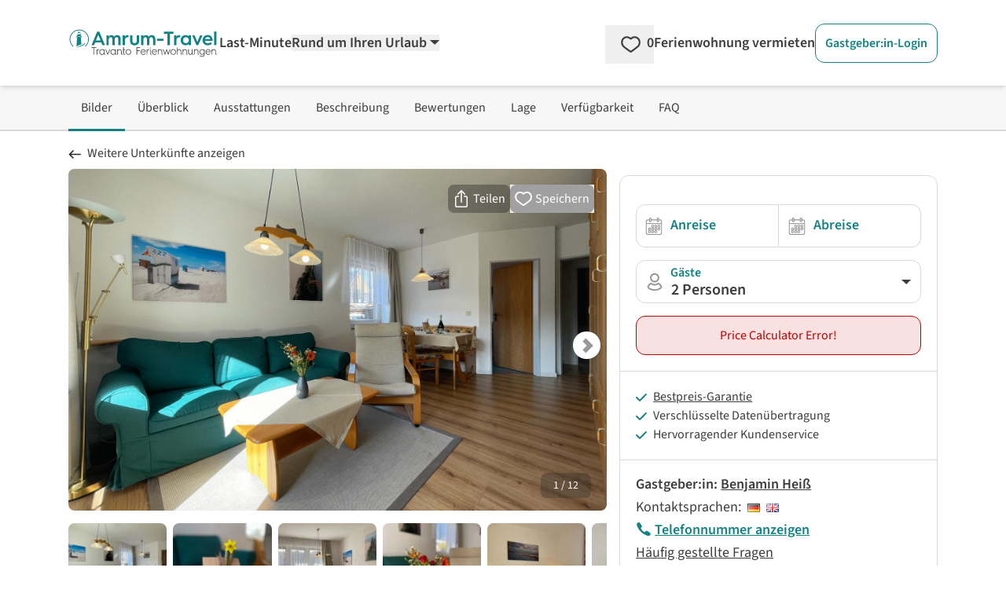

--- FILE ---
content_type: text/html; charset=utf-8
request_url: https://www.google.com/recaptcha/api2/aframe
body_size: 265
content:
<!DOCTYPE HTML><html><head><meta http-equiv="content-type" content="text/html; charset=UTF-8"></head><body><script nonce="UETsgTKPEt5atiIxabNuOQ">/** Anti-fraud and anti-abuse applications only. See google.com/recaptcha */ try{var clients={'sodar':'https://pagead2.googlesyndication.com/pagead/sodar?'};window.addEventListener("message",function(a){try{if(a.source===window.parent){var b=JSON.parse(a.data);var c=clients[b['id']];if(c){var d=document.createElement('img');d.src=c+b['params']+'&rc='+(localStorage.getItem("rc::a")?sessionStorage.getItem("rc::b"):"");window.document.body.appendChild(d);sessionStorage.setItem("rc::e",parseInt(sessionStorage.getItem("rc::e")||0)+1);localStorage.setItem("rc::h",'1768804015263');}}}catch(b){}});window.parent.postMessage("_grecaptcha_ready", "*");}catch(b){}</script></body></html>

--- FILE ---
content_type: application/javascript
request_url: https://www.amrum-travel.de/_nuxt/DYrcBr5H.js
body_size: 2069
content:
import{g as k,i as D,e as O,n as E,f as P}from"./Dux4cQUf.js";function L(S){let{swiper:e,extendParams:y,on:f}=S;y({thumbs:{swiper:null,multipleActiveThumbs:!0,autoScrollOffset:0,slideThumbActiveClass:"swiper-slide-thumb-active",thumbsContainerClass:"swiper-thumbs"}});let T=!1,v=!1;e.thumbs={swiper:null};function g(){const s=e.thumbs.swiper;if(!s||s.destroyed)return;const t=s.clickedIndex,o=s.clickedSlide;if(o&&o.classList.contains(e.params.thumbs.slideThumbActiveClass)||typeof t>"u"||t===null)return;let a;s.params.loop?a=parseInt(s.clickedSlide.getAttribute("data-swiper-slide-index"),10):a=t,e.params.loop?e.slideToLoop(a):e.slideTo(a)}function p(){const{thumbs:s}=e.params;if(T)return!1;T=!0;const t=e.constructor;if(s.swiper instanceof t)e.thumbs.swiper=s.swiper,Object.assign(e.thumbs.swiper.originalParams,{watchSlidesProgress:!0,slideToClickedSlide:!1}),Object.assign(e.thumbs.swiper.params,{watchSlidesProgress:!0,slideToClickedSlide:!1}),e.thumbs.swiper.update();else if(D(s.swiper)){const o=Object.assign({},s.swiper);Object.assign(o,{watchSlidesProgress:!0,slideToClickedSlide:!1}),e.thumbs.swiper=new t(o),v=!0}return e.thumbs.swiper.el.classList.add(e.params.thumbs.thumbsContainerClass),e.thumbs.swiper.on("tap",g),!0}function d(s){const t=e.thumbs.swiper;if(!t||t.destroyed)return;const o=t.params.slidesPerView==="auto"?t.slidesPerViewDynamic():t.params.slidesPerView;let a=1;const r=e.params.thumbs.slideThumbActiveClass;if(e.params.slidesPerView>1&&!e.params.centeredSlides&&(a=e.params.slidesPerView),e.params.thumbs.multipleActiveThumbs||(a=1),a=Math.floor(a),t.slides.forEach(l=>l.classList.remove(r)),t.params.loop||t.params.virtual&&t.params.virtual.enabled)for(let l=0;l<a;l+=1)O(t.slidesEl,`[data-swiper-slide-index="${e.realIndex+l}"]`).forEach(n=>{n.classList.add(r)});else for(let l=0;l<a;l+=1)t.slides[e.realIndex+l]&&t.slides[e.realIndex+l].classList.add(r);const u=e.params.thumbs.autoScrollOffset,h=u&&!t.params.loop;if(e.realIndex!==t.realIndex||h){const l=t.activeIndex;let n,b;if(t.params.loop){const i=t.slides.find(w=>w.getAttribute("data-swiper-slide-index")===`${e.realIndex}`);n=t.slides.indexOf(i),b=e.activeIndex>e.previousIndex?"next":"prev"}else n=e.realIndex,b=n>e.previousIndex?"next":"prev";h&&(n+=b==="next"?u:-1*u),t.visibleSlidesIndexes&&t.visibleSlidesIndexes.indexOf(n)<0&&(t.params.centeredSlides?n>l?n=n-Math.floor(o/2)+1:n=n+Math.floor(o/2)-1:n>l&&t.params.slidesPerGroup,t.slideTo(n,s?0:void 0))}}f("beforeInit",()=>{const{thumbs:s}=e.params;if(!(!s||!s.swiper))if(typeof s.swiper=="string"||s.swiper instanceof HTMLElement){const t=k(),o=()=>{const r=typeof s.swiper=="string"?t.querySelector(s.swiper):s.swiper;if(r&&r.swiper)s.swiper=r.swiper,p(),d(!0);else if(r){const u=`${e.params.eventsPrefix}init`,h=l=>{s.swiper=l.detail[0],r.removeEventListener(u,h),p(),d(!0),s.swiper.update(),e.update()};r.addEventListener(u,h)}return r},a=()=>{if(e.destroyed)return;o()||requestAnimationFrame(a)};requestAnimationFrame(a)}else p(),d(!0)}),f("slideChange update resize observerUpdate",()=>{d()}),f("setTransition",(s,t)=>{const o=e.thumbs.swiper;!o||o.destroyed||o.setTransition(t)}),f("beforeDestroy",()=>{const s=e.thumbs.swiper;!s||s.destroyed||v&&s.destroy()}),Object.assign(e.thumbs,{init:p,update:d})}function V(S){let{swiper:e,extendParams:y,emit:f,once:T}=S;y({freeMode:{enabled:!1,momentum:!0,momentumRatio:1,momentumBounce:!0,momentumBounceRatio:1,momentumVelocityRatio:1,sticky:!1,minimumVelocity:.02}});function v(){if(e.params.cssMode)return;const d=e.getTranslate();e.setTranslate(d),e.setTransition(0),e.touchEventsData.velocities.length=0,e.freeMode.onTouchEnd({currentPos:e.rtl?e.translate:-e.translate})}function g(){if(e.params.cssMode)return;const{touchEventsData:d,touches:s}=e;d.velocities.length===0&&d.velocities.push({position:s[e.isHorizontal()?"startX":"startY"],time:d.touchStartTime}),d.velocities.push({position:s[e.isHorizontal()?"currentX":"currentY"],time:E()})}function p(d){let{currentPos:s}=d;if(e.params.cssMode)return;const{params:t,wrapperEl:o,rtlTranslate:a,snapGrid:r,touchEventsData:u}=e,l=E()-u.touchStartTime;if(s<-e.minTranslate()){e.slideTo(e.activeIndex);return}if(s>-e.maxTranslate()){e.slides.length<r.length?e.slideTo(r.length-1):e.slideTo(e.slides.length-1);return}if(t.freeMode.momentum){if(u.velocities.length>1){const m=u.velocities.pop(),c=u.velocities.pop(),A=m.position-c.position,C=m.time-c.time;e.velocity=A/C,e.velocity/=2,Math.abs(e.velocity)<t.freeMode.minimumVelocity&&(e.velocity=0),(C>150||E()-m.time>300)&&(e.velocity=0)}else e.velocity=0;e.velocity*=t.freeMode.momentumVelocityRatio,u.velocities.length=0;let n=1e3*t.freeMode.momentumRatio;const b=e.velocity*n;let i=e.translate+b;a&&(i=-i);let w=!1,x;const M=Math.abs(e.velocity)*20*t.freeMode.momentumBounceRatio;let I;if(i<e.maxTranslate())t.freeMode.momentumBounce?(i+e.maxTranslate()<-M&&(i=e.maxTranslate()-M),x=e.maxTranslate(),w=!0,u.allowMomentumBounce=!0):i=e.maxTranslate(),t.loop&&t.centeredSlides&&(I=!0);else if(i>e.minTranslate())t.freeMode.momentumBounce?(i-e.minTranslate()>M&&(i=e.minTranslate()+M),x=e.minTranslate(),w=!0,u.allowMomentumBounce=!0):i=e.minTranslate(),t.loop&&t.centeredSlides&&(I=!0);else if(t.freeMode.sticky){let m;for(let c=0;c<r.length;c+=1)if(r[c]>-i){m=c;break}Math.abs(r[m]-i)<Math.abs(r[m-1]-i)||e.swipeDirection==="next"?i=r[m]:i=r[m-1],i=-i}if(I&&T("transitionEnd",()=>{e.loopFix()}),e.velocity!==0){if(a?n=Math.abs((-i-e.translate)/e.velocity):n=Math.abs((i-e.translate)/e.velocity),t.freeMode.sticky){const m=Math.abs((a?-i:i)-e.translate),c=e.slidesSizesGrid[e.activeIndex];m<c?n=t.speed:m<2*c?n=t.speed*1.5:n=t.speed*2.5}}else if(t.freeMode.sticky){e.slideToClosest();return}t.freeMode.momentumBounce&&w?(e.updateProgress(x),e.setTransition(n),e.setTranslate(i),e.transitionStart(!0,e.swipeDirection),e.animating=!0,P(o,()=>{!e||e.destroyed||!u.allowMomentumBounce||(f("momentumBounce"),e.setTransition(t.speed),setTimeout(()=>{e.setTranslate(x),P(o,()=>{!e||e.destroyed||e.transitionEnd()})},0))})):e.velocity?(f("_freeModeNoMomentumRelease"),e.updateProgress(i),e.setTransition(n),e.setTranslate(i),e.transitionStart(!0,e.swipeDirection),e.animating||(e.animating=!0,P(o,()=>{!e||e.destroyed||e.transitionEnd()}))):e.updateProgress(i),e.updateActiveIndex(),e.updateSlidesClasses()}else if(t.freeMode.sticky){e.slideToClosest();return}else t.freeMode&&f("_freeModeNoMomentumRelease");(!t.freeMode.momentum||l>=t.longSwipesMs)&&(f("_freeModeStaticRelease"),e.updateProgress(),e.updateActiveIndex(),e.updateSlidesClasses())}Object.assign(e,{freeMode:{onTouchStart:v,onTouchMove:g,onTouchEnd:p}})}export{L as T,V as f};


--- FILE ---
content_type: application/javascript
request_url: https://www.amrum-travel.de/_nuxt/Dux4cQUf.js
body_size: 29787
content:
import{_ as Ht}from"./DK7GD8Ug.js";import{_ as Rt}from"./ZNXY2gqo.js";import{_ as si,a as ni}from"./CRg0hYNQ.js";import{d as ve,o as k,g as I,G as Q,Q as Z,x as G,v as Wt,f as H,r as U,T as we,h as b,k as z,y as fe,K as $,m as D,t as V,F as qt,A as ri,V as ai,X as li,C as oi,O as Pe,l as Yt,N as di,S as ci,c as ui,i as ie,n as Y,Z as fi,b as pi}from"./DpVLWVs_.js";import{_ as Le}from"./DlAUqK2U.js";import{_ as mi}from"./DyT8DGC_.js";import{E as hi}from"./C_BUqV3v.js";import{c as le}from"./DsBU89Ji.js";const gi={class:"tooltiptextcard hidden lg:block"},vi=ve({__name:"WishlistTooltip",props:{status:{type:Boolean,default:!1}},setup(t){const e=t;return(i,s)=>{const n=Ht;return k(),I("span",gi,[Q(G(n,{domain:"page.merkzettel",name:"heart_tooltip"},null,512),[[Z,!e.status]]),Q(G(n,{domain:"page.merkzettel",name:"heart_tooltip_active"},null,512),[[Z,e.status]])])}}}),wi=Le(vi,[["__scopeId","data-v-d14378d3"]]),bi=["title"],yi={class:"hidden lg:block ml-1"},Si=["aria-label"],xi=ve({__name:"WishlistHeartIcon",props:{objectId:{type:[Number,String],default:null},wishlistStyle:{type:String,default:""}},setup(t){const e=Wt("WishlistHeartIcon").translate,i=t,s=H(()=>i.wishlistStyle==="remove"),n=H(()=>i.wishlistStyle==="product_page"),r=U(!1),o=H({get(){return we().statusOfObjectInWishList(Number(i.objectId))}});function a(){we().AddOrRemoveObjectInWishListAndGetStatus(Number(i.objectId)),r.value=!0}function l(){we().removeObjectFromWishList(Number(i.objectId))}return(c,p)=>{const f=Rt,h=si,m=wi;return k(),I(qt,null,[b(s)?(k(),I("button",{key:0,title:b(e)("delete"),class:"bg-neutral-900/30 rounded-lg py-2 px-2",onClick:l},[G(f,{src:"/svg/icons/trashcan.svg",width:"22",height:"22",class:"fill-white inline-block"})],8,bi)):z("",!0),b(n)?(k(),I("button",{key:1,class:"tooltip",onClick:a},[G(h,null,{icon:fe(()=>[Q(G(f,{src:"/svg/icons/heart-fill.svg",width:"22",height:"22",class:$(["fill-cta-500",{heart_animate:b(r)}])},null,8,["class"]),[[Z,b(o)]]),Q(G(f,{src:"/svg/icons/heart-stroke.svg",width:"22",height:"22",class:$(["fill-white",{heart_animate:b(r)}])},null,8,["class"]),[[Z,!b(o)]])]),text:fe(()=>[D("span",yi,V(b(e)("save")),1)]),_:1})])):z("",!0),!b(s)&&!b(n)?(k(),I("button",{key:2,"aria-label":b(o)?b(e)("deactive_wishlist"):b(e)("active_wishlist"),class:"bg-neutral-900/30 rounded-lg py-2 px-2 tooltipcard",onClick:a},[Q(G(f,{src:"/svg/icons/heart-fill.svg",width:"22",height:"22",class:$(["fill-cta-500 inline-block",{heart_animate:b(r)}])},null,8,["class"]),[[Z,b(o)]]),Q(G(f,{src:"/svg/icons/heart-stroke.svg",width:"22",height:"22",class:$(["fill-white inline-block",{heart_animate:b(r)}])},null,8,["class"]),[[Z,!b(o)]]),G(m,{status:b(o)},null,8,["status"])],8,Si)):z("",!0)],64)}}}),Ti=Le(xi,[["__scopeId","data-v-286019c2"]]);function Gt(t){return t!==null&&typeof t=="object"&&"constructor"in t&&t.constructor===Object}function Ie(t,e){t===void 0&&(t={}),e===void 0&&(e={}),Object.keys(e).forEach(i=>{typeof t[i]>"u"?t[i]=e[i]:Gt(e[i])&&Gt(t[i])&&Object.keys(e[i]).length>0&&Ie(t[i],e[i])})}const Xt={body:{},addEventListener(){},removeEventListener(){},activeElement:{blur(){},nodeName:""},querySelector(){return null},querySelectorAll(){return[]},getElementById(){return null},createEvent(){return{initEvent(){}}},createElement(){return{children:[],childNodes:[],style:{},setAttribute(){},getElementsByTagName(){return[]}}},createElementNS(){return{}},importNode(){return null},location:{hash:"",host:"",hostname:"",href:"",origin:"",pathname:"",protocol:"",search:""}};function K(){const t=typeof document<"u"?document:{};return Ie(t,Xt),t}const Ei={document:Xt,navigator:{userAgent:""},location:{hash:"",host:"",hostname:"",href:"",origin:"",pathname:"",protocol:"",search:""},history:{replaceState(){},pushState(){},go(){},back(){}},CustomEvent:function(){return this},addEventListener(){},removeEventListener(){},getComputedStyle(){return{getPropertyValue(){return""}}},Image(){},Date(){},screen:{},setTimeout(){},clearTimeout(){},matchMedia(){return{}},requestAnimationFrame(t){return typeof setTimeout>"u"?(t(),null):setTimeout(t,0)},cancelAnimationFrame(t){typeof setTimeout>"u"||clearTimeout(t)}};function j(){const t=typeof window<"u"?window:{};return Ie(t,Ei),t}function Ci(t){return t===void 0&&(t=""),t.trim().split(" ").filter(e=>!!e.trim())}function Pi(t){const e=t;Object.keys(e).forEach(i=>{try{e[i]=null}catch{}try{delete e[i]}catch{}})}function _e(t,e){return e===void 0&&(e=0),setTimeout(t,e)}function pe(){return Date.now()}function _i(t){const e=j();let i;return e.getComputedStyle&&(i=e.getComputedStyle(t,null)),!i&&t.currentStyle&&(i=t.currentStyle),i||(i=t.style),i}function Mi(t,e){e===void 0&&(e="x");const i=j();let s,n,r;const o=_i(t);return i.WebKitCSSMatrix?(n=o.transform||o.webkitTransform,n.split(",").length>6&&(n=n.split(", ").map(a=>a.replace(",",".")).join(", ")),r=new i.WebKitCSSMatrix(n==="none"?"":n)):(r=o.MozTransform||o.OTransform||o.MsTransform||o.msTransform||o.transform||o.getPropertyValue("transform").replace("translate(","matrix(1, 0, 0, 1,"),s=r.toString().split(",")),e==="x"&&(i.WebKitCSSMatrix?n=r.m41:s.length===16?n=parseFloat(s[12]):n=parseFloat(s[4])),e==="y"&&(i.WebKitCSSMatrix?n=r.m42:s.length===16?n=parseFloat(s[13]):n=parseFloat(s[5])),n||0}function oe(t){return typeof t=="object"&&t!==null&&t.constructor&&Object.prototype.toString.call(t).slice(8,-1)==="Object"}function ki(t){return typeof window<"u"&&typeof window.HTMLElement<"u"?t instanceof HTMLElement:t&&(t.nodeType===1||t.nodeType===11)}function R(){const t=Object(arguments.length<=0?void 0:arguments[0]),e=["__proto__","constructor","prototype"];for(let i=1;i<arguments.length;i+=1){const s=i<0||arguments.length<=i?void 0:arguments[i];if(s!=null&&!ki(s)){const n=Object.keys(Object(s)).filter(r=>e.indexOf(r)<0);for(let r=0,o=n.length;r<o;r+=1){const a=n[r],l=Object.getOwnPropertyDescriptor(s,a);l!==void 0&&l.enumerable&&(oe(t[a])&&oe(s[a])?s[a].__swiper__?t[a]=s[a]:R(t[a],s[a]):!oe(t[a])&&oe(s[a])?(t[a]={},s[a].__swiper__?t[a]=s[a]:R(t[a],s[a])):t[a]=s[a])}}}return t}function de(t,e,i){t.style.setProperty(e,i)}function Ut(t){let{swiper:e,targetPosition:i,side:s}=t;const n=j(),r=-e.translate;let o=null,a;const l=e.params.speed;e.wrapperEl.style.scrollSnapType="none",n.cancelAnimationFrame(e.cssModeFrameID);const c=i>r?"next":"prev",p=(h,m)=>c==="next"&&h>=m||c==="prev"&&h<=m,f=()=>{a=new Date().getTime(),o===null&&(o=a);const h=Math.max(Math.min((a-o)/l,1),0),m=.5-Math.cos(h*Math.PI)/2;let g=r+m*(i-r);if(p(g,i)&&(g=i),e.wrapperEl.scrollTo({[s]:g}),p(g,i)){e.wrapperEl.style.overflow="hidden",e.wrapperEl.style.scrollSnapType="",setTimeout(()=>{e.wrapperEl.style.overflow="",e.wrapperEl.scrollTo({[s]:g})}),n.cancelAnimationFrame(e.cssModeFrameID);return}e.cssModeFrameID=n.requestAnimationFrame(f)};f()}function q(t,e){e===void 0&&(e="");const i=j(),s=[...t.children];return i.HTMLSlotElement&&t instanceof HTMLSlotElement&&s.push(...t.assignedElements()),e?s.filter(n=>n.matches(e)):s}function Li(t,e){var s,n;const i=[e];for(;i.length>0;){const r=i.shift();if(t===r)return!0;i.push(...r.children,...((s=r.shadowRoot)==null?void 0:s.children)||[],...((n=r.assignedElements)==null?void 0:n.call(r))||[])}}function Ii(t,e){const i=j();let s=e.contains(t);return!s&&i.HTMLSlotElement&&e instanceof HTMLSlotElement&&(s=[...e.assignedElements()].includes(t),s||(s=Li(t,e))),s}function me(t){try{console.warn(t);return}catch{}}function he(t,e){e===void 0&&(e=[]);const i=document.createElement(t);return i.classList.add(...Array.isArray(e)?e:Ci(e)),i}function Oi(t,e){const i=[];for(;t.previousElementSibling;){const s=t.previousElementSibling;e?s.matches(e)&&i.push(s):i.push(s),t=s}return i}function zi(t,e){const i=[];for(;t.nextElementSibling;){const s=t.nextElementSibling;e?s.matches(e)&&i.push(s):i.push(s),t=s}return i}function X(t,e){return j().getComputedStyle(t,null).getPropertyValue(e)}function ge(t){let e=t,i;if(e){for(i=0;(e=e.previousSibling)!==null;)e.nodeType===1&&(i+=1);return i}}function Kt(t,e){const i=[];let s=t.parentElement;for(;s;)e?s.matches(e)&&i.push(s):i.push(s),s=s.parentElement;return i}function jn(t,e){function i(s){s.target===t&&(e.call(t,s),t.removeEventListener("transitionend",i))}e&&t.addEventListener("transitionend",i)}function Me(t,e,i){const s=j();return t[e==="width"?"offsetWidth":"offsetHeight"]+parseFloat(s.getComputedStyle(t,null).getPropertyValue(e==="width"?"margin-right":"margin-top"))+parseFloat(s.getComputedStyle(t,null).getPropertyValue(e==="width"?"margin-left":"margin-bottom"))}function F(t){return(Array.isArray(t)?t:[t]).filter(e=>!!e)}let be;function Ai(){const t=j(),e=K();return{smoothScroll:e.documentElement&&e.documentElement.style&&"scrollBehavior"in e.documentElement.style,touch:!!("ontouchstart"in t||t.DocumentTouch&&e instanceof t.DocumentTouch)}}function Qt(){return be||(be=Ai()),be}let ye;function Bi(t){let{userAgent:e}=t===void 0?{}:t;const i=Qt(),s=j(),n=s.navigator.platform,r=e||s.navigator.userAgent,o={ios:!1,android:!1},a=s.screen.width,l=s.screen.height,c=r.match(/(Android);?[\s\/]+([\d.]+)?/);let p=r.match(/(iPad).*OS\s([\d_]+)/);const f=r.match(/(iPod)(.*OS\s([\d_]+))?/),h=!p&&r.match(/(iPhone\sOS|iOS)\s([\d_]+)/),m=n==="Win32";let g=n==="MacIntel";const w=["1024x1366","1366x1024","834x1194","1194x834","834x1112","1112x834","768x1024","1024x768","820x1180","1180x820","810x1080","1080x810"];return!p&&g&&i.touch&&w.indexOf(`${a}x${l}`)>=0&&(p=r.match(/(Version)\/([\d.]+)/),p||(p=[0,1,"13_0_0"]),g=!1),c&&!m&&(o.os="android",o.android=!0),(p||h||f)&&(o.os="ios",o.ios=!0),o}function Zt(t){return t===void 0&&(t={}),ye||(ye=Bi(t)),ye}let Se;function Di(){const t=j(),e=Zt();let i=!1;function s(){const a=t.navigator.userAgent.toLowerCase();return a.indexOf("safari")>=0&&a.indexOf("chrome")<0&&a.indexOf("android")<0}if(s()){const a=String(t.navigator.userAgent);if(a.includes("Version/")){const[l,c]=a.split("Version/")[1].split(" ")[0].split(".").map(p=>Number(p));i=l<16||l===16&&c<2}}const n=/(iPhone|iPod|iPad).*AppleWebKit(?!.*Safari)/i.test(t.navigator.userAgent),r=s(),o=r||n&&e.ios;return{isSafari:i||r,needPerspectiveFix:i,need3dFix:o,isWebView:n}}function Gi(){return Se||(Se=Di()),Se}function $i(t){let{swiper:e,on:i,emit:s}=t;const n=j();let r=null,o=null;const a=()=>{!e||e.destroyed||!e.initialized||(s("beforeResize"),s("resize"))},l=()=>{!e||e.destroyed||!e.initialized||(r=new ResizeObserver(f=>{o=n.requestAnimationFrame(()=>{const{width:h,height:m}=e;let g=h,w=m;f.forEach(E=>{let{contentBoxSize:S,contentRect:d,target:u}=E;u&&u!==e.el||(g=d?d.width:(S[0]||S).inlineSize,w=d?d.height:(S[0]||S).blockSize)}),(g!==h||w!==m)&&a()})}),r.observe(e.el))},c=()=>{o&&n.cancelAnimationFrame(o),r&&r.unobserve&&e.el&&(r.unobserve(e.el),r=null)},p=()=>{!e||e.destroyed||!e.initialized||s("orientationchange")};i("init",()=>{if(e.params.resizeObserver&&typeof n.ResizeObserver<"u"){l();return}n.addEventListener("resize",a),n.addEventListener("orientationchange",p)}),i("destroy",()=>{c(),n.removeEventListener("resize",a),n.removeEventListener("orientationchange",p)})}function Vi(t){let{swiper:e,extendParams:i,on:s,emit:n}=t;const r=[],o=j(),a=function(p,f){f===void 0&&(f={});const h=o.MutationObserver||o.WebkitMutationObserver,m=new h(g=>{if(e.__preventObserver__)return;if(g.length===1){n("observerUpdate",g[0]);return}const w=function(){n("observerUpdate",g[0])};o.requestAnimationFrame?o.requestAnimationFrame(w):o.setTimeout(w,0)});m.observe(p,{attributes:typeof f.attributes>"u"?!0:f.attributes,childList:e.isElement||(typeof f.childList>"u"?!0:f).childList,characterData:typeof f.characterData>"u"?!0:f.characterData}),r.push(m)},l=()=>{if(e.params.observer){if(e.params.observeParents){const p=Kt(e.hostEl);for(let f=0;f<p.length;f+=1)a(p[f])}a(e.hostEl,{childList:e.params.observeSlideChildren}),a(e.wrapperEl,{attributes:!1})}},c=()=>{r.forEach(p=>{p.disconnect()}),r.splice(0,r.length)};i({observer:!1,observeParents:!1,observeSlideChildren:!1}),s("init",l),s("destroy",c)}var Ni={on(t,e,i){const s=this;if(!s.eventsListeners||s.destroyed||typeof e!="function")return s;const n=i?"unshift":"push";return t.split(" ").forEach(r=>{s.eventsListeners[r]||(s.eventsListeners[r]=[]),s.eventsListeners[r][n](e)}),s},once(t,e,i){const s=this;if(!s.eventsListeners||s.destroyed||typeof e!="function")return s;function n(){s.off(t,n),n.__emitterProxy&&delete n.__emitterProxy;for(var r=arguments.length,o=new Array(r),a=0;a<r;a++)o[a]=arguments[a];e.apply(s,o)}return n.__emitterProxy=e,s.on(t,n,i)},onAny(t,e){const i=this;if(!i.eventsListeners||i.destroyed||typeof t!="function")return i;const s=e?"unshift":"push";return i.eventsAnyListeners.indexOf(t)<0&&i.eventsAnyListeners[s](t),i},offAny(t){const e=this;if(!e.eventsListeners||e.destroyed||!e.eventsAnyListeners)return e;const i=e.eventsAnyListeners.indexOf(t);return i>=0&&e.eventsAnyListeners.splice(i,1),e},off(t,e){const i=this;return!i.eventsListeners||i.destroyed||!i.eventsListeners||t.split(" ").forEach(s=>{typeof e>"u"?i.eventsListeners[s]=[]:i.eventsListeners[s]&&i.eventsListeners[s].forEach((n,r)=>{(n===e||n.__emitterProxy&&n.__emitterProxy===e)&&i.eventsListeners[s].splice(r,1)})}),i},emit(){const t=this;if(!t.eventsListeners||t.destroyed||!t.eventsListeners)return t;let e,i,s;for(var n=arguments.length,r=new Array(n),o=0;o<n;o++)r[o]=arguments[o];return typeof r[0]=="string"||Array.isArray(r[0])?(e=r[0],i=r.slice(1,r.length),s=t):(e=r[0].events,i=r[0].data,s=r[0].context||t),i.unshift(s),(Array.isArray(e)?e:e.split(" ")).forEach(l=>{t.eventsAnyListeners&&t.eventsAnyListeners.length&&t.eventsAnyListeners.forEach(c=>{c.apply(s,[l,...i])}),t.eventsListeners&&t.eventsListeners[l]&&t.eventsListeners[l].forEach(c=>{c.apply(s,i)})}),t}};function Fi(){const t=this;let e,i;const s=t.el;typeof t.params.width<"u"&&t.params.width!==null?e=t.params.width:e=s.clientWidth,typeof t.params.height<"u"&&t.params.height!==null?i=t.params.height:i=s.clientHeight,!(e===0&&t.isHorizontal()||i===0&&t.isVertical())&&(e=e-parseInt(X(s,"padding-left")||0,10)-parseInt(X(s,"padding-right")||0,10),i=i-parseInt(X(s,"padding-top")||0,10)-parseInt(X(s,"padding-bottom")||0,10),Number.isNaN(e)&&(e=0),Number.isNaN(i)&&(i=0),Object.assign(t,{width:e,height:i,size:t.isHorizontal()?e:i}))}function ji(){const t=this;function e(x,P){return parseFloat(x.getPropertyValue(t.getDirectionLabel(P))||0)}const i=t.params,{wrapperEl:s,slidesEl:n,size:r,rtlTranslate:o,wrongRTL:a}=t,l=t.virtual&&i.virtual.enabled,c=l?t.virtual.slides.length:t.slides.length,p=q(n,`.${t.params.slideClass}, swiper-slide`),f=l?t.virtual.slides.length:p.length;let h=[];const m=[],g=[];let w=i.slidesOffsetBefore;typeof w=="function"&&(w=i.slidesOffsetBefore.call(t));let E=i.slidesOffsetAfter;typeof E=="function"&&(E=i.slidesOffsetAfter.call(t));const S=t.snapGrid.length,d=t.slidesGrid.length;let u=i.spaceBetween,y=-w,v=0,T=0;if(typeof r>"u")return;typeof u=="string"&&u.indexOf("%")>=0?u=parseFloat(u.replace("%",""))/100*r:typeof u=="string"&&(u=parseFloat(u)),t.virtualSize=-u,p.forEach(x=>{o?x.style.marginLeft="":x.style.marginRight="",x.style.marginBottom="",x.style.marginTop=""}),i.centeredSlides&&i.cssMode&&(de(s,"--swiper-centered-offset-before",""),de(s,"--swiper-centered-offset-after",""));const _=i.grid&&i.grid.rows>1&&t.grid;_?t.grid.initSlides(p):t.grid&&t.grid.unsetSlides();let L;const A=i.slidesPerView==="auto"&&i.breakpoints&&Object.keys(i.breakpoints).filter(x=>typeof i.breakpoints[x].slidesPerView<"u").length>0;for(let x=0;x<f;x+=1){L=0;let P;if(p[x]&&(P=p[x]),_&&t.grid.updateSlide(x,P,p),!(p[x]&&X(P,"display")==="none")){if(i.slidesPerView==="auto"){A&&(p[x].style[t.getDirectionLabel("width")]="");const M=getComputedStyle(P),C=P.style.transform,O=P.style.webkitTransform;if(C&&(P.style.transform="none"),O&&(P.style.webkitTransform="none"),i.roundLengths)L=t.isHorizontal()?Me(P,"width"):Me(P,"height");else{const B=e(M,"width"),N=e(M,"padding-left"),ne=e(M,"padding-right"),J=e(M,"margin-left"),ee=e(M,"margin-right"),te=M.getPropertyValue("box-sizing");if(te&&te==="border-box")L=B+J+ee;else{const{clientWidth:re,offsetWidth:ae}=P;L=B+N+ne+J+ee+(ae-re)}}C&&(P.style.transform=C),O&&(P.style.webkitTransform=O),i.roundLengths&&(L=Math.floor(L))}else L=(r-(i.slidesPerView-1)*u)/i.slidesPerView,i.roundLengths&&(L=Math.floor(L)),p[x]&&(p[x].style[t.getDirectionLabel("width")]=`${L}px`);p[x]&&(p[x].swiperSlideSize=L),g.push(L),i.centeredSlides?(y=y+L/2+v/2+u,v===0&&x!==0&&(y=y-r/2-u),x===0&&(y=y-r/2-u),Math.abs(y)<1/1e3&&(y=0),i.roundLengths&&(y=Math.floor(y)),T%i.slidesPerGroup===0&&h.push(y),m.push(y)):(i.roundLengths&&(y=Math.floor(y)),(T-Math.min(t.params.slidesPerGroupSkip,T))%t.params.slidesPerGroup===0&&h.push(y),m.push(y),y=y+L+u),t.virtualSize+=L+u,v=L,T+=1}}if(t.virtualSize=Math.max(t.virtualSize,r)+E,o&&a&&(i.effect==="slide"||i.effect==="coverflow")&&(s.style.width=`${t.virtualSize+u}px`),i.setWrapperSize&&(s.style[t.getDirectionLabel("width")]=`${t.virtualSize+u}px`),_&&t.grid.updateWrapperSize(L,h),!i.centeredSlides){const x=[];for(let P=0;P<h.length;P+=1){let M=h[P];i.roundLengths&&(M=Math.floor(M)),h[P]<=t.virtualSize-r&&x.push(M)}h=x,Math.floor(t.virtualSize-r)-Math.floor(h[h.length-1])>1&&h.push(t.virtualSize-r)}if(l&&i.loop){const x=g[0]+u;if(i.slidesPerGroup>1){const P=Math.ceil((t.virtual.slidesBefore+t.virtual.slidesAfter)/i.slidesPerGroup),M=x*i.slidesPerGroup;for(let C=0;C<P;C+=1)h.push(h[h.length-1]+M)}for(let P=0;P<t.virtual.slidesBefore+t.virtual.slidesAfter;P+=1)i.slidesPerGroup===1&&h.push(h[h.length-1]+x),m.push(m[m.length-1]+x),t.virtualSize+=x}if(h.length===0&&(h=[0]),u!==0){const x=t.isHorizontal()&&o?"marginLeft":t.getDirectionLabel("marginRight");p.filter((P,M)=>!i.cssMode||i.loop?!0:M!==p.length-1).forEach(P=>{P.style[x]=`${u}px`})}if(i.centeredSlides&&i.centeredSlidesBounds){let x=0;g.forEach(M=>{x+=M+(u||0)}),x-=u;const P=x>r?x-r:0;h=h.map(M=>M<=0?-w:M>P?P+E:M)}if(i.centerInsufficientSlides){let x=0;g.forEach(M=>{x+=M+(u||0)}),x-=u;const P=(i.slidesOffsetBefore||0)+(i.slidesOffsetAfter||0);if(x+P<r){const M=(r-x-P)/2;h.forEach((C,O)=>{h[O]=C-M}),m.forEach((C,O)=>{m[O]=C+M})}}if(Object.assign(t,{slides:p,snapGrid:h,slidesGrid:m,slidesSizesGrid:g}),i.centeredSlides&&i.cssMode&&!i.centeredSlidesBounds){de(s,"--swiper-centered-offset-before",`${-h[0]}px`),de(s,"--swiper-centered-offset-after",`${t.size/2-g[g.length-1]/2}px`);const x=-t.snapGrid[0],P=-t.slidesGrid[0];t.snapGrid=t.snapGrid.map(M=>M+x),t.slidesGrid=t.slidesGrid.map(M=>M+P)}if(f!==c&&t.emit("slidesLengthChange"),h.length!==S&&(t.params.watchOverflow&&t.checkOverflow(),t.emit("snapGridLengthChange")),m.length!==d&&t.emit("slidesGridLengthChange"),i.watchSlidesProgress&&t.updateSlidesOffset(),t.emit("slidesUpdated"),!l&&!i.cssMode&&(i.effect==="slide"||i.effect==="fade")){const x=`${i.containerModifierClass}backface-hidden`,P=t.el.classList.contains(x);f<=i.maxBackfaceHiddenSlides?P||t.el.classList.add(x):P&&t.el.classList.remove(x)}}function Hi(t){const e=this,i=[],s=e.virtual&&e.params.virtual.enabled;let n=0,r;typeof t=="number"?e.setTransition(t):t===!0&&e.setTransition(e.params.speed);const o=a=>s?e.slides[e.getSlideIndexByData(a)]:e.slides[a];if(e.params.slidesPerView!=="auto"&&e.params.slidesPerView>1)if(e.params.centeredSlides)(e.visibleSlides||[]).forEach(a=>{i.push(a)});else for(r=0;r<Math.ceil(e.params.slidesPerView);r+=1){const a=e.activeIndex+r;if(a>e.slides.length&&!s)break;i.push(o(a))}else i.push(o(e.activeIndex));for(r=0;r<i.length;r+=1)if(typeof i[r]<"u"){const a=i[r].offsetHeight;n=a>n?a:n}(n||n===0)&&(e.wrapperEl.style.height=`${n}px`)}function Ri(){const t=this,e=t.slides,i=t.isElement?t.isHorizontal()?t.wrapperEl.offsetLeft:t.wrapperEl.offsetTop:0;for(let s=0;s<e.length;s+=1)e[s].swiperSlideOffset=(t.isHorizontal()?e[s].offsetLeft:e[s].offsetTop)-i-t.cssOverflowAdjustment()}const $t=(t,e,i)=>{e&&!t.classList.contains(i)?t.classList.add(i):!e&&t.classList.contains(i)&&t.classList.remove(i)};function Wi(t){t===void 0&&(t=this&&this.translate||0);const e=this,i=e.params,{slides:s,rtlTranslate:n,snapGrid:r}=e;if(s.length===0)return;typeof s[0].swiperSlideOffset>"u"&&e.updateSlidesOffset();let o=-t;n&&(o=t),e.visibleSlidesIndexes=[],e.visibleSlides=[];let a=i.spaceBetween;typeof a=="string"&&a.indexOf("%")>=0?a=parseFloat(a.replace("%",""))/100*e.size:typeof a=="string"&&(a=parseFloat(a));for(let l=0;l<s.length;l+=1){const c=s[l];let p=c.swiperSlideOffset;i.cssMode&&i.centeredSlides&&(p-=s[0].swiperSlideOffset);const f=(o+(i.centeredSlides?e.minTranslate():0)-p)/(c.swiperSlideSize+a),h=(o-r[0]+(i.centeredSlides?e.minTranslate():0)-p)/(c.swiperSlideSize+a),m=-(o-p),g=m+e.slidesSizesGrid[l],w=m>=0&&m<=e.size-e.slidesSizesGrid[l],E=m>=0&&m<e.size-1||g>1&&g<=e.size||m<=0&&g>=e.size;E&&(e.visibleSlides.push(c),e.visibleSlidesIndexes.push(l)),$t(c,E,i.slideVisibleClass),$t(c,w,i.slideFullyVisibleClass),c.progress=n?-f:f,c.originalProgress=n?-h:h}}function qi(t){const e=this;if(typeof t>"u"){const p=e.rtlTranslate?-1:1;t=e&&e.translate&&e.translate*p||0}const i=e.params,s=e.maxTranslate()-e.minTranslate();let{progress:n,isBeginning:r,isEnd:o,progressLoop:a}=e;const l=r,c=o;if(s===0)n=0,r=!0,o=!0;else{n=(t-e.minTranslate())/s;const p=Math.abs(t-e.minTranslate())<1,f=Math.abs(t-e.maxTranslate())<1;r=p||n<=0,o=f||n>=1,p&&(n=0),f&&(n=1)}if(i.loop){const p=e.getSlideIndexByData(0),f=e.getSlideIndexByData(e.slides.length-1),h=e.slidesGrid[p],m=e.slidesGrid[f],g=e.slidesGrid[e.slidesGrid.length-1],w=Math.abs(t);w>=h?a=(w-h)/g:a=(w+g-m)/g,a>1&&(a-=1)}Object.assign(e,{progress:n,progressLoop:a,isBeginning:r,isEnd:o}),(i.watchSlidesProgress||i.centeredSlides&&i.autoHeight)&&e.updateSlidesProgress(t),r&&!l&&e.emit("reachBeginning toEdge"),o&&!c&&e.emit("reachEnd toEdge"),(l&&!r||c&&!o)&&e.emit("fromEdge"),e.emit("progress",n)}const xe=(t,e,i)=>{e&&!t.classList.contains(i)?t.classList.add(i):!e&&t.classList.contains(i)&&t.classList.remove(i)};function Yi(){const t=this,{slides:e,params:i,slidesEl:s,activeIndex:n}=t,r=t.virtual&&i.virtual.enabled,o=t.grid&&i.grid&&i.grid.rows>1,a=f=>q(s,`.${i.slideClass}${f}, swiper-slide${f}`)[0];let l,c,p;if(r)if(i.loop){let f=n-t.virtual.slidesBefore;f<0&&(f=t.virtual.slides.length+f),f>=t.virtual.slides.length&&(f-=t.virtual.slides.length),l=a(`[data-swiper-slide-index="${f}"]`)}else l=a(`[data-swiper-slide-index="${n}"]`);else o?(l=e.find(f=>f.column===n),p=e.find(f=>f.column===n+1),c=e.find(f=>f.column===n-1)):l=e[n];l&&(o||(p=zi(l,`.${i.slideClass}, swiper-slide`)[0],i.loop&&!p&&(p=e[0]),c=Oi(l,`.${i.slideClass}, swiper-slide`)[0],i.loop&&!c===0&&(c=e[e.length-1]))),e.forEach(f=>{xe(f,f===l,i.slideActiveClass),xe(f,f===p,i.slideNextClass),xe(f,f===c,i.slidePrevClass)}),t.emitSlidesClasses()}const ue=(t,e)=>{if(!t||t.destroyed||!t.params)return;const i=()=>t.isElement?"swiper-slide":`.${t.params.slideClass}`,s=e.closest(i());if(s){let n=s.querySelector(`.${t.params.lazyPreloaderClass}`);!n&&t.isElement&&(s.shadowRoot?n=s.shadowRoot.querySelector(`.${t.params.lazyPreloaderClass}`):requestAnimationFrame(()=>{s.shadowRoot&&(n=s.shadowRoot.querySelector(`.${t.params.lazyPreloaderClass}`),n&&n.remove())})),n&&n.remove()}},Te=(t,e)=>{if(!t.slides[e])return;const i=t.slides[e].querySelector('[loading="lazy"]');i&&i.removeAttribute("loading")},ke=t=>{if(!t||t.destroyed||!t.params)return;let e=t.params.lazyPreloadPrevNext;const i=t.slides.length;if(!i||!e||e<0)return;e=Math.min(e,i);const s=t.params.slidesPerView==="auto"?t.slidesPerViewDynamic():Math.ceil(t.params.slidesPerView),n=t.activeIndex;if(t.params.grid&&t.params.grid.rows>1){const o=n,a=[o-e];a.push(...Array.from({length:e}).map((l,c)=>o+s+c)),t.slides.forEach((l,c)=>{a.includes(l.column)&&Te(t,c)});return}const r=n+s-1;if(t.params.rewind||t.params.loop)for(let o=n-e;o<=r+e;o+=1){const a=(o%i+i)%i;(a<n||a>r)&&Te(t,a)}else for(let o=Math.max(n-e,0);o<=Math.min(r+e,i-1);o+=1)o!==n&&(o>r||o<n)&&Te(t,o)};function Xi(t){const{slidesGrid:e,params:i}=t,s=t.rtlTranslate?t.translate:-t.translate;let n;for(let r=0;r<e.length;r+=1)typeof e[r+1]<"u"?s>=e[r]&&s<e[r+1]-(e[r+1]-e[r])/2?n=r:s>=e[r]&&s<e[r+1]&&(n=r+1):s>=e[r]&&(n=r);return i.normalizeSlideIndex&&(n<0||typeof n>"u")&&(n=0),n}function Ui(t){const e=this,i=e.rtlTranslate?e.translate:-e.translate,{snapGrid:s,params:n,activeIndex:r,realIndex:o,snapIndex:a}=e;let l=t,c;const p=m=>{let g=m-e.virtual.slidesBefore;return g<0&&(g=e.virtual.slides.length+g),g>=e.virtual.slides.length&&(g-=e.virtual.slides.length),g};if(typeof l>"u"&&(l=Xi(e)),s.indexOf(i)>=0)c=s.indexOf(i);else{const m=Math.min(n.slidesPerGroupSkip,l);c=m+Math.floor((l-m)/n.slidesPerGroup)}if(c>=s.length&&(c=s.length-1),l===r&&!e.params.loop){c!==a&&(e.snapIndex=c,e.emit("snapIndexChange"));return}if(l===r&&e.params.loop&&e.virtual&&e.params.virtual.enabled){e.realIndex=p(l);return}const f=e.grid&&n.grid&&n.grid.rows>1;let h;if(e.virtual&&n.virtual.enabled&&n.loop)h=p(l);else if(f){const m=e.slides.find(w=>w.column===l);let g=parseInt(m.getAttribute("data-swiper-slide-index"),10);Number.isNaN(g)&&(g=Math.max(e.slides.indexOf(m),0)),h=Math.floor(g/n.grid.rows)}else if(e.slides[l]){const m=e.slides[l].getAttribute("data-swiper-slide-index");m?h=parseInt(m,10):h=l}else h=l;Object.assign(e,{previousSnapIndex:a,snapIndex:c,previousRealIndex:o,realIndex:h,previousIndex:r,activeIndex:l}),e.initialized&&ke(e),e.emit("activeIndexChange"),e.emit("snapIndexChange"),(e.initialized||e.params.runCallbacksOnInit)&&(o!==h&&e.emit("realIndexChange"),e.emit("slideChange"))}function Ki(t,e){const i=this,s=i.params;let n=t.closest(`.${s.slideClass}, swiper-slide`);!n&&i.isElement&&e&&e.length>1&&e.includes(t)&&[...e.slice(e.indexOf(t)+1,e.length)].forEach(a=>{!n&&a.matches&&a.matches(`.${s.slideClass}, swiper-slide`)&&(n=a)});let r=!1,o;if(n){for(let a=0;a<i.slides.length;a+=1)if(i.slides[a]===n){r=!0,o=a;break}}if(n&&r)i.clickedSlide=n,i.virtual&&i.params.virtual.enabled?i.clickedIndex=parseInt(n.getAttribute("data-swiper-slide-index"),10):i.clickedIndex=o;else{i.clickedSlide=void 0,i.clickedIndex=void 0;return}s.slideToClickedSlide&&i.clickedIndex!==void 0&&i.clickedIndex!==i.activeIndex&&i.slideToClickedSlide()}var Qi={updateSize:Fi,updateSlides:ji,updateAutoHeight:Hi,updateSlidesOffset:Ri,updateSlidesProgress:Wi,updateProgress:qi,updateSlidesClasses:Yi,updateActiveIndex:Ui,updateClickedSlide:Ki};function Zi(t){t===void 0&&(t=this.isHorizontal()?"x":"y");const e=this,{params:i,rtlTranslate:s,translate:n,wrapperEl:r}=e;if(i.virtualTranslate)return s?-n:n;if(i.cssMode)return n;let o=Mi(r,t);return o+=e.cssOverflowAdjustment(),s&&(o=-o),o||0}function Ji(t,e){const i=this,{rtlTranslate:s,params:n,wrapperEl:r,progress:o}=i;let a=0,l=0;const c=0;i.isHorizontal()?a=s?-t:t:l=t,n.roundLengths&&(a=Math.floor(a),l=Math.floor(l)),i.previousTranslate=i.translate,i.translate=i.isHorizontal()?a:l,n.cssMode?r[i.isHorizontal()?"scrollLeft":"scrollTop"]=i.isHorizontal()?-a:-l:n.virtualTranslate||(i.isHorizontal()?a-=i.cssOverflowAdjustment():l-=i.cssOverflowAdjustment(),r.style.transform=`translate3d(${a}px, ${l}px, ${c}px)`);let p;const f=i.maxTranslate()-i.minTranslate();f===0?p=0:p=(t-i.minTranslate())/f,p!==o&&i.updateProgress(t),i.emit("setTranslate",i.translate,e)}function es(){return-this.snapGrid[0]}function ts(){return-this.snapGrid[this.snapGrid.length-1]}function is(t,e,i,s,n){t===void 0&&(t=0),e===void 0&&(e=this.params.speed),i===void 0&&(i=!0),s===void 0&&(s=!0);const r=this,{params:o,wrapperEl:a}=r;if(r.animating&&o.preventInteractionOnTransition)return!1;const l=r.minTranslate(),c=r.maxTranslate();let p;if(s&&t>l?p=l:s&&t<c?p=c:p=t,r.updateProgress(p),o.cssMode){const f=r.isHorizontal();if(e===0)a[f?"scrollLeft":"scrollTop"]=-p;else{if(!r.support.smoothScroll)return Ut({swiper:r,targetPosition:-p,side:f?"left":"top"}),!0;a.scrollTo({[f?"left":"top"]:-p,behavior:"smooth"})}return!0}return e===0?(r.setTransition(0),r.setTranslate(p),i&&(r.emit("beforeTransitionStart",e,n),r.emit("transitionEnd"))):(r.setTransition(e),r.setTranslate(p),i&&(r.emit("beforeTransitionStart",e,n),r.emit("transitionStart")),r.animating||(r.animating=!0,r.onTranslateToWrapperTransitionEnd||(r.onTranslateToWrapperTransitionEnd=function(h){!r||r.destroyed||h.target===this&&(r.wrapperEl.removeEventListener("transitionend",r.onTranslateToWrapperTransitionEnd),r.onTranslateToWrapperTransitionEnd=null,delete r.onTranslateToWrapperTransitionEnd,r.animating=!1,i&&r.emit("transitionEnd"))}),r.wrapperEl.addEventListener("transitionend",r.onTranslateToWrapperTransitionEnd))),!0}var ss={getTranslate:Zi,setTranslate:Ji,minTranslate:es,maxTranslate:ts,translateTo:is};function ns(t,e){const i=this;i.params.cssMode||(i.wrapperEl.style.transitionDuration=`${t}ms`,i.wrapperEl.style.transitionDelay=t===0?"0ms":""),i.emit("setTransition",t,e)}function Jt(t){let{swiper:e,runCallbacks:i,direction:s,step:n}=t;const{activeIndex:r,previousIndex:o}=e;let a=s;if(a||(r>o?a="next":r<o?a="prev":a="reset"),e.emit(`transition${n}`),i&&r!==o){if(a==="reset"){e.emit(`slideResetTransition${n}`);return}e.emit(`slideChangeTransition${n}`),a==="next"?e.emit(`slideNextTransition${n}`):e.emit(`slidePrevTransition${n}`)}}function rs(t,e){t===void 0&&(t=!0);const i=this,{params:s}=i;s.cssMode||(s.autoHeight&&i.updateAutoHeight(),Jt({swiper:i,runCallbacks:t,direction:e,step:"Start"}))}function as(t,e){t===void 0&&(t=!0);const i=this,{params:s}=i;i.animating=!1,!s.cssMode&&(i.setTransition(0),Jt({swiper:i,runCallbacks:t,direction:e,step:"End"}))}var ls={setTransition:ns,transitionStart:rs,transitionEnd:as};function os(t,e,i,s,n){t===void 0&&(t=0),i===void 0&&(i=!0),typeof t=="string"&&(t=parseInt(t,10));const r=this;let o=t;o<0&&(o=0);const{params:a,snapGrid:l,slidesGrid:c,previousIndex:p,activeIndex:f,rtlTranslate:h,wrapperEl:m,enabled:g}=r;if(!g&&!s&&!n||r.destroyed||r.animating&&a.preventInteractionOnTransition)return!1;typeof e>"u"&&(e=r.params.speed);const w=Math.min(r.params.slidesPerGroupSkip,o);let E=w+Math.floor((o-w)/r.params.slidesPerGroup);E>=l.length&&(E=l.length-1);const S=-l[E];if(a.normalizeSlideIndex)for(let v=0;v<c.length;v+=1){const T=-Math.floor(S*100),_=Math.floor(c[v]*100),L=Math.floor(c[v+1]*100);typeof c[v+1]<"u"?T>=_&&T<L-(L-_)/2?o=v:T>=_&&T<L&&(o=v+1):T>=_&&(o=v)}if(r.initialized&&o!==f&&(!r.allowSlideNext&&(h?S>r.translate&&S>r.minTranslate():S<r.translate&&S<r.minTranslate())||!r.allowSlidePrev&&S>r.translate&&S>r.maxTranslate()&&(f||0)!==o))return!1;o!==(p||0)&&i&&r.emit("beforeSlideChangeStart"),r.updateProgress(S);let d;o>f?d="next":o<f?d="prev":d="reset";const u=r.virtual&&r.params.virtual.enabled;if(!(u&&n)&&(h&&-S===r.translate||!h&&S===r.translate))return r.updateActiveIndex(o),a.autoHeight&&r.updateAutoHeight(),r.updateSlidesClasses(),a.effect!=="slide"&&r.setTranslate(S),d!=="reset"&&(r.transitionStart(i,d),r.transitionEnd(i,d)),!1;if(a.cssMode){const v=r.isHorizontal(),T=h?S:-S;if(e===0)u&&(r.wrapperEl.style.scrollSnapType="none",r._immediateVirtual=!0),u&&!r._cssModeVirtualInitialSet&&r.params.initialSlide>0?(r._cssModeVirtualInitialSet=!0,requestAnimationFrame(()=>{m[v?"scrollLeft":"scrollTop"]=T})):m[v?"scrollLeft":"scrollTop"]=T,u&&requestAnimationFrame(()=>{r.wrapperEl.style.scrollSnapType="",r._immediateVirtual=!1});else{if(!r.support.smoothScroll)return Ut({swiper:r,targetPosition:T,side:v?"left":"top"}),!0;m.scrollTo({[v?"left":"top"]:T,behavior:"smooth"})}return!0}return r.setTransition(e),r.setTranslate(S),r.updateActiveIndex(o),r.updateSlidesClasses(),r.emit("beforeTransitionStart",e,s),r.transitionStart(i,d),e===0?r.transitionEnd(i,d):r.animating||(r.animating=!0,r.onSlideToWrapperTransitionEnd||(r.onSlideToWrapperTransitionEnd=function(T){!r||r.destroyed||T.target===this&&(r.wrapperEl.removeEventListener("transitionend",r.onSlideToWrapperTransitionEnd),r.onSlideToWrapperTransitionEnd=null,delete r.onSlideToWrapperTransitionEnd,r.transitionEnd(i,d))}),r.wrapperEl.addEventListener("transitionend",r.onSlideToWrapperTransitionEnd)),!0}function ds(t,e,i,s){t===void 0&&(t=0),i===void 0&&(i=!0),typeof t=="string"&&(t=parseInt(t,10));const n=this;if(n.destroyed)return;typeof e>"u"&&(e=n.params.speed);const r=n.grid&&n.params.grid&&n.params.grid.rows>1;let o=t;if(n.params.loop)if(n.virtual&&n.params.virtual.enabled)o=o+n.virtual.slidesBefore;else{let a;if(r){const h=o*n.params.grid.rows;a=n.slides.find(m=>m.getAttribute("data-swiper-slide-index")*1===h).column}else a=n.getSlideIndexByData(o);const l=r?Math.ceil(n.slides.length/n.params.grid.rows):n.slides.length,{centeredSlides:c}=n.params;let p=n.params.slidesPerView;p==="auto"?p=n.slidesPerViewDynamic():(p=Math.ceil(parseFloat(n.params.slidesPerView,10)),c&&p%2===0&&(p=p+1));let f=l-a<p;if(c&&(f=f||a<Math.ceil(p/2)),s&&c&&n.params.slidesPerView!=="auto"&&!r&&(f=!1),f){const h=c?a<n.activeIndex?"prev":"next":a-n.activeIndex-1<n.params.slidesPerView?"next":"prev";n.loopFix({direction:h,slideTo:!0,activeSlideIndex:h==="next"?a+1:a-l+1,slideRealIndex:h==="next"?n.realIndex:void 0})}if(r){const h=o*n.params.grid.rows;o=n.slides.find(m=>m.getAttribute("data-swiper-slide-index")*1===h).column}else o=n.getSlideIndexByData(o)}return requestAnimationFrame(()=>{n.slideTo(o,e,i,s)}),n}function cs(t,e,i){e===void 0&&(e=!0);const s=this,{enabled:n,params:r,animating:o}=s;if(!n||s.destroyed)return s;typeof t>"u"&&(t=s.params.speed);let a=r.slidesPerGroup;r.slidesPerView==="auto"&&r.slidesPerGroup===1&&r.slidesPerGroupAuto&&(a=Math.max(s.slidesPerViewDynamic("current",!0),1));const l=s.activeIndex<r.slidesPerGroupSkip?1:a,c=s.virtual&&r.virtual.enabled;if(r.loop){if(o&&!c&&r.loopPreventsSliding)return!1;if(s.loopFix({direction:"next"}),s._clientLeft=s.wrapperEl.clientLeft,s.activeIndex===s.slides.length-1&&r.cssMode)return requestAnimationFrame(()=>{s.slideTo(s.activeIndex+l,t,e,i)}),!0}return r.rewind&&s.isEnd?s.slideTo(0,t,e,i):s.slideTo(s.activeIndex+l,t,e,i)}function us(t,e,i){e===void 0&&(e=!0);const s=this,{params:n,snapGrid:r,slidesGrid:o,rtlTranslate:a,enabled:l,animating:c}=s;if(!l||s.destroyed)return s;typeof t>"u"&&(t=s.params.speed);const p=s.virtual&&n.virtual.enabled;if(n.loop){if(c&&!p&&n.loopPreventsSliding)return!1;s.loopFix({direction:"prev"}),s._clientLeft=s.wrapperEl.clientLeft}const f=a?s.translate:-s.translate;function h(S){return S<0?-Math.floor(Math.abs(S)):Math.floor(S)}const m=h(f),g=r.map(S=>h(S));let w=r[g.indexOf(m)-1];if(typeof w>"u"&&n.cssMode){let S;r.forEach((d,u)=>{m>=d&&(S=u)}),typeof S<"u"&&(w=r[S>0?S-1:S])}let E=0;if(typeof w<"u"&&(E=o.indexOf(w),E<0&&(E=s.activeIndex-1),n.slidesPerView==="auto"&&n.slidesPerGroup===1&&n.slidesPerGroupAuto&&(E=E-s.slidesPerViewDynamic("previous",!0)+1,E=Math.max(E,0))),n.rewind&&s.isBeginning){const S=s.params.virtual&&s.params.virtual.enabled&&s.virtual?s.virtual.slides.length-1:s.slides.length-1;return s.slideTo(S,t,e,i)}else if(n.loop&&s.activeIndex===0&&n.cssMode)return requestAnimationFrame(()=>{s.slideTo(E,t,e,i)}),!0;return s.slideTo(E,t,e,i)}function fs(t,e,i){e===void 0&&(e=!0);const s=this;if(!s.destroyed)return typeof t>"u"&&(t=s.params.speed),s.slideTo(s.activeIndex,t,e,i)}function ps(t,e,i,s){e===void 0&&(e=!0),s===void 0&&(s=.5);const n=this;if(n.destroyed)return;typeof t>"u"&&(t=n.params.speed);let r=n.activeIndex;const o=Math.min(n.params.slidesPerGroupSkip,r),a=o+Math.floor((r-o)/n.params.slidesPerGroup),l=n.rtlTranslate?n.translate:-n.translate;if(l>=n.snapGrid[a]){const c=n.snapGrid[a],p=n.snapGrid[a+1];l-c>(p-c)*s&&(r+=n.params.slidesPerGroup)}else{const c=n.snapGrid[a-1],p=n.snapGrid[a];l-c<=(p-c)*s&&(r-=n.params.slidesPerGroup)}return r=Math.max(r,0),r=Math.min(r,n.slidesGrid.length-1),n.slideTo(r,t,e,i)}function ms(){const t=this;if(t.destroyed)return;const{params:e,slidesEl:i}=t,s=e.slidesPerView==="auto"?t.slidesPerViewDynamic():e.slidesPerView;let n=t.clickedIndex,r;const o=t.isElement?"swiper-slide":`.${e.slideClass}`;if(e.loop){if(t.animating)return;r=parseInt(t.clickedSlide.getAttribute("data-swiper-slide-index"),10),e.centeredSlides?n<t.loopedSlides-s/2||n>t.slides.length-t.loopedSlides+s/2?(t.loopFix(),n=t.getSlideIndex(q(i,`${o}[data-swiper-slide-index="${r}"]`)[0]),_e(()=>{t.slideTo(n)})):t.slideTo(n):n>t.slides.length-s?(t.loopFix(),n=t.getSlideIndex(q(i,`${o}[data-swiper-slide-index="${r}"]`)[0]),_e(()=>{t.slideTo(n)})):t.slideTo(n)}else t.slideTo(n)}var hs={slideTo:os,slideToLoop:ds,slideNext:cs,slidePrev:us,slideReset:fs,slideToClosest:ps,slideToClickedSlide:ms};function gs(t){const e=this,{params:i,slidesEl:s}=e;if(!i.loop||e.virtual&&e.params.virtual.enabled)return;const n=()=>{q(s,`.${i.slideClass}, swiper-slide`).forEach((f,h)=>{f.setAttribute("data-swiper-slide-index",h)})},r=e.grid&&i.grid&&i.grid.rows>1,o=i.slidesPerGroup*(r?i.grid.rows:1),a=e.slides.length%o!==0,l=r&&e.slides.length%i.grid.rows!==0,c=p=>{for(let f=0;f<p;f+=1){const h=e.isElement?he("swiper-slide",[i.slideBlankClass]):he("div",[i.slideClass,i.slideBlankClass]);e.slidesEl.append(h)}};if(a){if(i.loopAddBlankSlides){const p=o-e.slides.length%o;c(p),e.recalcSlides(),e.updateSlides()}else me("Swiper Loop Warning: The number of slides is not even to slidesPerGroup, loop mode may not function properly. You need to add more slides (or make duplicates, or empty slides)");n()}else if(l){if(i.loopAddBlankSlides){const p=i.grid.rows-e.slides.length%i.grid.rows;c(p),e.recalcSlides(),e.updateSlides()}else me("Swiper Loop Warning: The number of slides is not even to grid.rows, loop mode may not function properly. You need to add more slides (or make duplicates, or empty slides)");n()}else n();e.loopFix({slideRealIndex:t,direction:i.centeredSlides?void 0:"next"})}function vs(t){let{slideRealIndex:e,slideTo:i=!0,direction:s,setTranslate:n,activeSlideIndex:r,byController:o,byMousewheel:a}=t===void 0?{}:t;const l=this;if(!l.params.loop)return;l.emit("beforeLoopFix");const{slides:c,allowSlidePrev:p,allowSlideNext:f,slidesEl:h,params:m}=l,{centeredSlides:g}=m;if(l.allowSlidePrev=!0,l.allowSlideNext=!0,l.virtual&&m.virtual.enabled){i&&(!m.centeredSlides&&l.snapIndex===0?l.slideTo(l.virtual.slides.length,0,!1,!0):m.centeredSlides&&l.snapIndex<m.slidesPerView?l.slideTo(l.virtual.slides.length+l.snapIndex,0,!1,!0):l.snapIndex===l.snapGrid.length-1&&l.slideTo(l.virtual.slidesBefore,0,!1,!0)),l.allowSlidePrev=p,l.allowSlideNext=f,l.emit("loopFix");return}let w=m.slidesPerView;w==="auto"?w=l.slidesPerViewDynamic():(w=Math.ceil(parseFloat(m.slidesPerView,10)),g&&w%2===0&&(w=w+1));const E=m.slidesPerGroupAuto?w:m.slidesPerGroup;let S=E;S%E!==0&&(S+=E-S%E),S+=m.loopAdditionalSlides,l.loopedSlides=S;const d=l.grid&&m.grid&&m.grid.rows>1;c.length<w+S?me("Swiper Loop Warning: The number of slides is not enough for loop mode, it will be disabled and not function properly. You need to add more slides (or make duplicates) or lower the values of slidesPerView and slidesPerGroup parameters"):d&&m.grid.fill==="row"&&me("Swiper Loop Warning: Loop mode is not compatible with grid.fill = `row`");const u=[],y=[];let v=l.activeIndex;typeof r>"u"?r=l.getSlideIndex(c.find(C=>C.classList.contains(m.slideActiveClass))):v=r;const T=s==="next"||!s,_=s==="prev"||!s;let L=0,A=0;const x=d?Math.ceil(c.length/m.grid.rows):c.length,M=(d?c[r].column:r)+(g&&typeof n>"u"?-w/2+.5:0);if(M<S){L=Math.max(S-M,E);for(let C=0;C<S-M;C+=1){const O=C-Math.floor(C/x)*x;if(d){const B=x-O-1;for(let N=c.length-1;N>=0;N-=1)c[N].column===B&&u.push(N)}else u.push(x-O-1)}}else if(M+w>x-S){A=Math.max(M-(x-S*2),E);for(let C=0;C<A;C+=1){const O=C-Math.floor(C/x)*x;d?c.forEach((B,N)=>{B.column===O&&y.push(N)}):y.push(O)}}if(l.__preventObserver__=!0,requestAnimationFrame(()=>{l.__preventObserver__=!1}),_&&u.forEach(C=>{c[C].swiperLoopMoveDOM=!0,h.prepend(c[C]),c[C].swiperLoopMoveDOM=!1}),T&&y.forEach(C=>{c[C].swiperLoopMoveDOM=!0,h.append(c[C]),c[C].swiperLoopMoveDOM=!1}),l.recalcSlides(),m.slidesPerView==="auto"?l.updateSlides():d&&(u.length>0&&_||y.length>0&&T)&&l.slides.forEach((C,O)=>{l.grid.updateSlide(O,C,l.slides)}),m.watchSlidesProgress&&l.updateSlidesOffset(),i){if(u.length>0&&_){if(typeof e>"u"){const C=l.slidesGrid[v],B=l.slidesGrid[v+L]-C;a?l.setTranslate(l.translate-B):(l.slideTo(v+Math.ceil(L),0,!1,!0),n&&(l.touchEventsData.startTranslate=l.touchEventsData.startTranslate-B,l.touchEventsData.currentTranslate=l.touchEventsData.currentTranslate-B))}else if(n){const C=d?u.length/m.grid.rows:u.length;l.slideTo(l.activeIndex+C,0,!1,!0),l.touchEventsData.currentTranslate=l.translate}}else if(y.length>0&&T)if(typeof e>"u"){const C=l.slidesGrid[v],B=l.slidesGrid[v-A]-C;a?l.setTranslate(l.translate-B):(l.slideTo(v-A,0,!1,!0),n&&(l.touchEventsData.startTranslate=l.touchEventsData.startTranslate-B,l.touchEventsData.currentTranslate=l.touchEventsData.currentTranslate-B))}else{const C=d?y.length/m.grid.rows:y.length;l.slideTo(l.activeIndex-C,0,!1,!0)}}if(l.allowSlidePrev=p,l.allowSlideNext=f,l.controller&&l.controller.control&&!o){const C={slideRealIndex:e,direction:s,setTranslate:n,activeSlideIndex:r,byController:!0};Array.isArray(l.controller.control)?l.controller.control.forEach(O=>{!O.destroyed&&O.params.loop&&O.loopFix({...C,slideTo:O.params.slidesPerView===m.slidesPerView?i:!1})}):l.controller.control instanceof l.constructor&&l.controller.control.params.loop&&l.controller.control.loopFix({...C,slideTo:l.controller.control.params.slidesPerView===m.slidesPerView?i:!1})}l.emit("loopFix")}function ws(){const t=this,{params:e,slidesEl:i}=t;if(!e.loop||t.virtual&&t.params.virtual.enabled)return;t.recalcSlides();const s=[];t.slides.forEach(n=>{const r=typeof n.swiperSlideIndex>"u"?n.getAttribute("data-swiper-slide-index")*1:n.swiperSlideIndex;s[r]=n}),t.slides.forEach(n=>{n.removeAttribute("data-swiper-slide-index")}),s.forEach(n=>{i.append(n)}),t.recalcSlides(),t.slideTo(t.realIndex,0)}var bs={loopCreate:gs,loopFix:vs,loopDestroy:ws};function ys(t){const e=this;if(!e.params.simulateTouch||e.params.watchOverflow&&e.isLocked||e.params.cssMode)return;const i=e.params.touchEventsTarget==="container"?e.el:e.wrapperEl;e.isElement&&(e.__preventObserver__=!0),i.style.cursor="move",i.style.cursor=t?"grabbing":"grab",e.isElement&&requestAnimationFrame(()=>{e.__preventObserver__=!1})}function Ss(){const t=this;t.params.watchOverflow&&t.isLocked||t.params.cssMode||(t.isElement&&(t.__preventObserver__=!0),t[t.params.touchEventsTarget==="container"?"el":"wrapperEl"].style.cursor="",t.isElement&&requestAnimationFrame(()=>{t.__preventObserver__=!1}))}var xs={setGrabCursor:ys,unsetGrabCursor:Ss};function Ts(t,e){e===void 0&&(e=this);function i(s){if(!s||s===K()||s===j())return null;s.assignedSlot&&(s=s.assignedSlot);const n=s.closest(t);return!n&&!s.getRootNode?null:n||i(s.getRootNode().host)}return i(e)}function Vt(t,e,i){const s=j(),{params:n}=t,r=n.edgeSwipeDetection,o=n.edgeSwipeThreshold;return r&&(i<=o||i>=s.innerWidth-o)?r==="prevent"?(e.preventDefault(),!0):!1:!0}function Es(t){const e=this,i=K();let s=t;s.originalEvent&&(s=s.originalEvent);const n=e.touchEventsData;if(s.type==="pointerdown"){if(n.pointerId!==null&&n.pointerId!==s.pointerId)return;n.pointerId=s.pointerId}else s.type==="touchstart"&&s.targetTouches.length===1&&(n.touchId=s.targetTouches[0].identifier);if(s.type==="touchstart"){Vt(e,s,s.targetTouches[0].pageX);return}const{params:r,touches:o,enabled:a}=e;if(!a||!r.simulateTouch&&s.pointerType==="mouse"||e.animating&&r.preventInteractionOnTransition)return;!e.animating&&r.cssMode&&r.loop&&e.loopFix();let l=s.target;if(r.touchEventsTarget==="wrapper"&&!Ii(l,e.wrapperEl)||"which"in s&&s.which===3||"button"in s&&s.button>0||n.isTouched&&n.isMoved)return;const c=!!r.noSwipingClass&&r.noSwipingClass!=="",p=s.composedPath?s.composedPath():s.path;c&&s.target&&s.target.shadowRoot&&p&&(l=p[0]);const f=r.noSwipingSelector?r.noSwipingSelector:`.${r.noSwipingClass}`,h=!!(s.target&&s.target.shadowRoot);if(r.noSwiping&&(h?Ts(f,l):l.closest(f))){e.allowClick=!0;return}if(r.swipeHandler&&!l.closest(r.swipeHandler))return;o.currentX=s.pageX,o.currentY=s.pageY;const m=o.currentX,g=o.currentY;if(!Vt(e,s,m))return;Object.assign(n,{isTouched:!0,isMoved:!1,allowTouchCallbacks:!0,isScrolling:void 0,startMoving:void 0}),o.startX=m,o.startY=g,n.touchStartTime=pe(),e.allowClick=!0,e.updateSize(),e.swipeDirection=void 0,r.threshold>0&&(n.allowThresholdMove=!1);let w=!0;l.matches(n.focusableElements)&&(w=!1,l.nodeName==="SELECT"&&(n.isTouched=!1)),i.activeElement&&i.activeElement.matches(n.focusableElements)&&i.activeElement!==l&&(s.pointerType==="mouse"||s.pointerType!=="mouse"&&!l.matches(n.focusableElements))&&i.activeElement.blur();const E=w&&e.allowTouchMove&&r.touchStartPreventDefault;(r.touchStartForcePreventDefault||E)&&!l.isContentEditable&&s.preventDefault(),r.freeMode&&r.freeMode.enabled&&e.freeMode&&e.animating&&!r.cssMode&&e.freeMode.onTouchStart(),e.emit("touchStart",s)}function Cs(t){const e=K(),i=this,s=i.touchEventsData,{params:n,touches:r,rtlTranslate:o,enabled:a}=i;if(!a||!n.simulateTouch&&t.pointerType==="mouse")return;let l=t;if(l.originalEvent&&(l=l.originalEvent),l.type==="pointermove"&&(s.touchId!==null||l.pointerId!==s.pointerId))return;let c;if(l.type==="touchmove"){if(c=[...l.changedTouches].find(v=>v.identifier===s.touchId),!c||c.identifier!==s.touchId)return}else c=l;if(!s.isTouched){s.startMoving&&s.isScrolling&&i.emit("touchMoveOpposite",l);return}const p=c.pageX,f=c.pageY;if(l.preventedByNestedSwiper){r.startX=p,r.startY=f;return}if(!i.allowTouchMove){l.target.matches(s.focusableElements)||(i.allowClick=!1),s.isTouched&&(Object.assign(r,{startX:p,startY:f,currentX:p,currentY:f}),s.touchStartTime=pe());return}if(n.touchReleaseOnEdges&&!n.loop){if(i.isVertical()){if(f<r.startY&&i.translate<=i.maxTranslate()||f>r.startY&&i.translate>=i.minTranslate()){s.isTouched=!1,s.isMoved=!1;return}}else if(p<r.startX&&i.translate<=i.maxTranslate()||p>r.startX&&i.translate>=i.minTranslate())return}if(e.activeElement&&e.activeElement.matches(s.focusableElements)&&e.activeElement!==l.target&&l.pointerType!=="mouse"&&e.activeElement.blur(),e.activeElement&&l.target===e.activeElement&&l.target.matches(s.focusableElements)){s.isMoved=!0,i.allowClick=!1;return}s.allowTouchCallbacks&&i.emit("touchMove",l),r.previousX=r.currentX,r.previousY=r.currentY,r.currentX=p,r.currentY=f;const h=r.currentX-r.startX,m=r.currentY-r.startY;if(i.params.threshold&&Math.sqrt(h**2+m**2)<i.params.threshold)return;if(typeof s.isScrolling>"u"){let v;i.isHorizontal()&&r.currentY===r.startY||i.isVertical()&&r.currentX===r.startX?s.isScrolling=!1:h*h+m*m>=25&&(v=Math.atan2(Math.abs(m),Math.abs(h))*180/Math.PI,s.isScrolling=i.isHorizontal()?v>n.touchAngle:90-v>n.touchAngle)}if(s.isScrolling&&i.emit("touchMoveOpposite",l),typeof s.startMoving>"u"&&(r.currentX!==r.startX||r.currentY!==r.startY)&&(s.startMoving=!0),s.isScrolling||l.type==="touchmove"&&s.preventTouchMoveFromPointerMove){s.isTouched=!1;return}if(!s.startMoving)return;i.allowClick=!1,!n.cssMode&&l.cancelable&&l.preventDefault(),n.touchMoveStopPropagation&&!n.nested&&l.stopPropagation();let g=i.isHorizontal()?h:m,w=i.isHorizontal()?r.currentX-r.previousX:r.currentY-r.previousY;n.oneWayMovement&&(g=Math.abs(g)*(o?1:-1),w=Math.abs(w)*(o?1:-1)),r.diff=g,g*=n.touchRatio,o&&(g=-g,w=-w);const E=i.touchesDirection;i.swipeDirection=g>0?"prev":"next",i.touchesDirection=w>0?"prev":"next";const S=i.params.loop&&!n.cssMode,d=i.touchesDirection==="next"&&i.allowSlideNext||i.touchesDirection==="prev"&&i.allowSlidePrev;if(!s.isMoved){if(S&&d&&i.loopFix({direction:i.swipeDirection}),s.startTranslate=i.getTranslate(),i.setTransition(0),i.animating){const v=new window.CustomEvent("transitionend",{bubbles:!0,cancelable:!0,detail:{bySwiperTouchMove:!0}});i.wrapperEl.dispatchEvent(v)}s.allowMomentumBounce=!1,n.grabCursor&&(i.allowSlideNext===!0||i.allowSlidePrev===!0)&&i.setGrabCursor(!0),i.emit("sliderFirstMove",l)}if(new Date().getTime(),s.isMoved&&s.allowThresholdMove&&E!==i.touchesDirection&&S&&d&&Math.abs(g)>=1){Object.assign(r,{startX:p,startY:f,currentX:p,currentY:f,startTranslate:s.currentTranslate}),s.loopSwapReset=!0,s.startTranslate=s.currentTranslate;return}i.emit("sliderMove",l),s.isMoved=!0,s.currentTranslate=g+s.startTranslate;let u=!0,y=n.resistanceRatio;if(n.touchReleaseOnEdges&&(y=0),g>0?(S&&d&&s.allowThresholdMove&&s.currentTranslate>(n.centeredSlides?i.minTranslate()-i.slidesSizesGrid[i.activeIndex+1]-(n.slidesPerView!=="auto"&&i.slides.length-n.slidesPerView>=2?i.slidesSizesGrid[i.activeIndex+1]+i.params.spaceBetween:0)-i.params.spaceBetween:i.minTranslate())&&i.loopFix({direction:"prev",setTranslate:!0,activeSlideIndex:0}),s.currentTranslate>i.minTranslate()&&(u=!1,n.resistance&&(s.currentTranslate=i.minTranslate()-1+(-i.minTranslate()+s.startTranslate+g)**y))):g<0&&(S&&d&&s.allowThresholdMove&&s.currentTranslate<(n.centeredSlides?i.maxTranslate()+i.slidesSizesGrid[i.slidesSizesGrid.length-1]+i.params.spaceBetween+(n.slidesPerView!=="auto"&&i.slides.length-n.slidesPerView>=2?i.slidesSizesGrid[i.slidesSizesGrid.length-1]+i.params.spaceBetween:0):i.maxTranslate())&&i.loopFix({direction:"next",setTranslate:!0,activeSlideIndex:i.slides.length-(n.slidesPerView==="auto"?i.slidesPerViewDynamic():Math.ceil(parseFloat(n.slidesPerView,10)))}),s.currentTranslate<i.maxTranslate()&&(u=!1,n.resistance&&(s.currentTranslate=i.maxTranslate()+1-(i.maxTranslate()-s.startTranslate-g)**y))),u&&(l.preventedByNestedSwiper=!0),!i.allowSlideNext&&i.swipeDirection==="next"&&s.currentTranslate<s.startTranslate&&(s.currentTranslate=s.startTranslate),!i.allowSlidePrev&&i.swipeDirection==="prev"&&s.currentTranslate>s.startTranslate&&(s.currentTranslate=s.startTranslate),!i.allowSlidePrev&&!i.allowSlideNext&&(s.currentTranslate=s.startTranslate),n.threshold>0)if(Math.abs(g)>n.threshold||s.allowThresholdMove){if(!s.allowThresholdMove){s.allowThresholdMove=!0,r.startX=r.currentX,r.startY=r.currentY,s.currentTranslate=s.startTranslate,r.diff=i.isHorizontal()?r.currentX-r.startX:r.currentY-r.startY;return}}else{s.currentTranslate=s.startTranslate;return}!n.followFinger||n.cssMode||((n.freeMode&&n.freeMode.enabled&&i.freeMode||n.watchSlidesProgress)&&(i.updateActiveIndex(),i.updateSlidesClasses()),n.freeMode&&n.freeMode.enabled&&i.freeMode&&i.freeMode.onTouchMove(),i.updateProgress(s.currentTranslate),i.setTranslate(s.currentTranslate))}function Ps(t){const e=this,i=e.touchEventsData;let s=t;s.originalEvent&&(s=s.originalEvent);let n;if(s.type==="touchend"||s.type==="touchcancel"){if(n=[...s.changedTouches].find(v=>v.identifier===i.touchId),!n||n.identifier!==i.touchId)return}else{if(i.touchId!==null||s.pointerId!==i.pointerId)return;n=s}if(["pointercancel","pointerout","pointerleave","contextmenu"].includes(s.type)&&!(["pointercancel","contextmenu"].includes(s.type)&&(e.browser.isSafari||e.browser.isWebView)))return;i.pointerId=null,i.touchId=null;const{params:o,touches:a,rtlTranslate:l,slidesGrid:c,enabled:p}=e;if(!p||!o.simulateTouch&&s.pointerType==="mouse")return;if(i.allowTouchCallbacks&&e.emit("touchEnd",s),i.allowTouchCallbacks=!1,!i.isTouched){i.isMoved&&o.grabCursor&&e.setGrabCursor(!1),i.isMoved=!1,i.startMoving=!1;return}o.grabCursor&&i.isMoved&&i.isTouched&&(e.allowSlideNext===!0||e.allowSlidePrev===!0)&&e.setGrabCursor(!1);const f=pe(),h=f-i.touchStartTime;if(e.allowClick){const v=s.path||s.composedPath&&s.composedPath();e.updateClickedSlide(v&&v[0]||s.target,v),e.emit("tap click",s),h<300&&f-i.lastClickTime<300&&e.emit("doubleTap doubleClick",s)}if(i.lastClickTime=pe(),_e(()=>{e.destroyed||(e.allowClick=!0)}),!i.isTouched||!i.isMoved||!e.swipeDirection||a.diff===0&&!i.loopSwapReset||i.currentTranslate===i.startTranslate&&!i.loopSwapReset){i.isTouched=!1,i.isMoved=!1,i.startMoving=!1;return}i.isTouched=!1,i.isMoved=!1,i.startMoving=!1;let m;if(o.followFinger?m=l?e.translate:-e.translate:m=-i.currentTranslate,o.cssMode)return;if(o.freeMode&&o.freeMode.enabled){e.freeMode.onTouchEnd({currentPos:m});return}const g=m>=-e.maxTranslate()&&!e.params.loop;let w=0,E=e.slidesSizesGrid[0];for(let v=0;v<c.length;v+=v<o.slidesPerGroupSkip?1:o.slidesPerGroup){const T=v<o.slidesPerGroupSkip-1?1:o.slidesPerGroup;typeof c[v+T]<"u"?(g||m>=c[v]&&m<c[v+T])&&(w=v,E=c[v+T]-c[v]):(g||m>=c[v])&&(w=v,E=c[c.length-1]-c[c.length-2])}let S=null,d=null;o.rewind&&(e.isBeginning?d=o.virtual&&o.virtual.enabled&&e.virtual?e.virtual.slides.length-1:e.slides.length-1:e.isEnd&&(S=0));const u=(m-c[w])/E,y=w<o.slidesPerGroupSkip-1?1:o.slidesPerGroup;if(h>o.longSwipesMs){if(!o.longSwipes){e.slideTo(e.activeIndex);return}e.swipeDirection==="next"&&(u>=o.longSwipesRatio?e.slideTo(o.rewind&&e.isEnd?S:w+y):e.slideTo(w)),e.swipeDirection==="prev"&&(u>1-o.longSwipesRatio?e.slideTo(w+y):d!==null&&u<0&&Math.abs(u)>o.longSwipesRatio?e.slideTo(d):e.slideTo(w))}else{if(!o.shortSwipes){e.slideTo(e.activeIndex);return}e.navigation&&(s.target===e.navigation.nextEl||s.target===e.navigation.prevEl)?s.target===e.navigation.nextEl?e.slideTo(w+y):e.slideTo(w):(e.swipeDirection==="next"&&e.slideTo(S!==null?S:w+y),e.swipeDirection==="prev"&&e.slideTo(d!==null?d:w))}}function Nt(){const t=this,{params:e,el:i}=t;if(i&&i.offsetWidth===0)return;e.breakpoints&&t.setBreakpoint();const{allowSlideNext:s,allowSlidePrev:n,snapGrid:r}=t,o=t.virtual&&t.params.virtual.enabled;t.allowSlideNext=!0,t.allowSlidePrev=!0,t.updateSize(),t.updateSlides(),t.updateSlidesClasses();const a=o&&e.loop;(e.slidesPerView==="auto"||e.slidesPerView>1)&&t.isEnd&&!t.isBeginning&&!t.params.centeredSlides&&!a?t.slideTo(t.slides.length-1,0,!1,!0):t.params.loop&&!o?t.slideToLoop(t.realIndex,0,!1,!0):t.slideTo(t.activeIndex,0,!1,!0),t.autoplay&&t.autoplay.running&&t.autoplay.paused&&(clearTimeout(t.autoplay.resizeTimeout),t.autoplay.resizeTimeout=setTimeout(()=>{t.autoplay&&t.autoplay.running&&t.autoplay.paused&&t.autoplay.resume()},500)),t.allowSlidePrev=n,t.allowSlideNext=s,t.params.watchOverflow&&r!==t.snapGrid&&t.checkOverflow()}function _s(t){const e=this;e.enabled&&(e.allowClick||(e.params.preventClicks&&t.preventDefault(),e.params.preventClicksPropagation&&e.animating&&(t.stopPropagation(),t.stopImmediatePropagation())))}function Ms(){const t=this,{wrapperEl:e,rtlTranslate:i,enabled:s}=t;if(!s)return;t.previousTranslate=t.translate,t.isHorizontal()?t.translate=-e.scrollLeft:t.translate=-e.scrollTop,t.translate===0&&(t.translate=0),t.updateActiveIndex(),t.updateSlidesClasses();let n;const r=t.maxTranslate()-t.minTranslate();r===0?n=0:n=(t.translate-t.minTranslate())/r,n!==t.progress&&t.updateProgress(i?-t.translate:t.translate),t.emit("setTranslate",t.translate,!1)}function ks(t){const e=this;ue(e,t.target),!(e.params.cssMode||e.params.slidesPerView!=="auto"&&!e.params.autoHeight)&&e.update()}function Ls(){const t=this;t.documentTouchHandlerProceeded||(t.documentTouchHandlerProceeded=!0,t.params.touchReleaseOnEdges&&(t.el.style.touchAction="auto"))}const ei=(t,e)=>{const i=K(),{params:s,el:n,wrapperEl:r,device:o}=t,a=!!s.nested,l=e==="on"?"addEventListener":"removeEventListener",c=e;!n||typeof n=="string"||(i[l]("touchstart",t.onDocumentTouchStart,{passive:!1,capture:a}),n[l]("touchstart",t.onTouchStart,{passive:!1}),n[l]("pointerdown",t.onTouchStart,{passive:!1}),i[l]("touchmove",t.onTouchMove,{passive:!1,capture:a}),i[l]("pointermove",t.onTouchMove,{passive:!1,capture:a}),i[l]("touchend",t.onTouchEnd,{passive:!0}),i[l]("pointerup",t.onTouchEnd,{passive:!0}),i[l]("pointercancel",t.onTouchEnd,{passive:!0}),i[l]("touchcancel",t.onTouchEnd,{passive:!0}),i[l]("pointerout",t.onTouchEnd,{passive:!0}),i[l]("pointerleave",t.onTouchEnd,{passive:!0}),i[l]("contextmenu",t.onTouchEnd,{passive:!0}),(s.preventClicks||s.preventClicksPropagation)&&n[l]("click",t.onClick,!0),s.cssMode&&r[l]("scroll",t.onScroll),s.updateOnWindowResize?t[c](o.ios||o.android?"resize orientationchange observerUpdate":"resize observerUpdate",Nt,!0):t[c]("observerUpdate",Nt,!0),n[l]("load",t.onLoad,{capture:!0}))};function Is(){const t=this,{params:e}=t;t.onTouchStart=Es.bind(t),t.onTouchMove=Cs.bind(t),t.onTouchEnd=Ps.bind(t),t.onDocumentTouchStart=Ls.bind(t),e.cssMode&&(t.onScroll=Ms.bind(t)),t.onClick=_s.bind(t),t.onLoad=ks.bind(t),ei(t,"on")}function Os(){ei(this,"off")}var zs={attachEvents:Is,detachEvents:Os};const Ft=(t,e)=>t.grid&&e.grid&&e.grid.rows>1;function As(){const t=this,{realIndex:e,initialized:i,params:s,el:n}=t,r=s.breakpoints;if(!r||r&&Object.keys(r).length===0)return;const o=K(),a=s.breakpointsBase==="window"||!s.breakpointsBase?s.breakpointsBase:"container",l=["window","container"].includes(s.breakpointsBase)||!s.breakpointsBase?t.el:o.querySelector(s.breakpointsBase),c=t.getBreakpoint(r,a,l);if(!c||t.currentBreakpoint===c)return;const f=(c in r?r[c]:void 0)||t.originalParams,h=Ft(t,s),m=Ft(t,f),g=t.params.grabCursor,w=f.grabCursor,E=s.enabled;h&&!m?(n.classList.remove(`${s.containerModifierClass}grid`,`${s.containerModifierClass}grid-column`),t.emitContainerClasses()):!h&&m&&(n.classList.add(`${s.containerModifierClass}grid`),(f.grid.fill&&f.grid.fill==="column"||!f.grid.fill&&s.grid.fill==="column")&&n.classList.add(`${s.containerModifierClass}grid-column`),t.emitContainerClasses()),g&&!w?t.unsetGrabCursor():!g&&w&&t.setGrabCursor(),["navigation","pagination","scrollbar"].forEach(T=>{if(typeof f[T]>"u")return;const _=s[T]&&s[T].enabled,L=f[T]&&f[T].enabled;_&&!L&&t[T].disable(),!_&&L&&t[T].enable()});const S=f.direction&&f.direction!==s.direction,d=s.loop&&(f.slidesPerView!==s.slidesPerView||S),u=s.loop;S&&i&&t.changeDirection(),R(t.params,f);const y=t.params.enabled,v=t.params.loop;Object.assign(t,{allowTouchMove:t.params.allowTouchMove,allowSlideNext:t.params.allowSlideNext,allowSlidePrev:t.params.allowSlidePrev}),E&&!y?t.disable():!E&&y&&t.enable(),t.currentBreakpoint=c,t.emit("_beforeBreakpoint",f),i&&(d?(t.loopDestroy(),t.loopCreate(e),t.updateSlides()):!u&&v?(t.loopCreate(e),t.updateSlides()):u&&!v&&t.loopDestroy()),t.emit("breakpoint",f)}function Bs(t,e,i){if(e===void 0&&(e="window"),!t||e==="container"&&!i)return;let s=!1;const n=j(),r=e==="window"?n.innerHeight:i.clientHeight,o=Object.keys(t).map(a=>{if(typeof a=="string"&&a.indexOf("@")===0){const l=parseFloat(a.substr(1));return{value:r*l,point:a}}return{value:a,point:a}});o.sort((a,l)=>parseInt(a.value,10)-parseInt(l.value,10));for(let a=0;a<o.length;a+=1){const{point:l,value:c}=o[a];e==="window"?n.matchMedia(`(min-width: ${c}px)`).matches&&(s=l):c<=i.clientWidth&&(s=l)}return s||"max"}var Ds={setBreakpoint:As,getBreakpoint:Bs};function Gs(t,e){const i=[];return t.forEach(s=>{typeof s=="object"?Object.keys(s).forEach(n=>{s[n]&&i.push(e+n)}):typeof s=="string"&&i.push(e+s)}),i}function $s(){const t=this,{classNames:e,params:i,rtl:s,el:n,device:r}=t,o=Gs(["initialized",i.direction,{"free-mode":t.params.freeMode&&i.freeMode.enabled},{autoheight:i.autoHeight},{rtl:s},{grid:i.grid&&i.grid.rows>1},{"grid-column":i.grid&&i.grid.rows>1&&i.grid.fill==="column"},{android:r.android},{ios:r.ios},{"css-mode":i.cssMode},{centered:i.cssMode&&i.centeredSlides},{"watch-progress":i.watchSlidesProgress}],i.containerModifierClass);e.push(...o),n.classList.add(...e),t.emitContainerClasses()}function Vs(){const t=this,{el:e,classNames:i}=t;!e||typeof e=="string"||(e.classList.remove(...i),t.emitContainerClasses())}var Ns={addClasses:$s,removeClasses:Vs};function Fs(){const t=this,{isLocked:e,params:i}=t,{slidesOffsetBefore:s}=i;if(s){const n=t.slides.length-1,r=t.slidesGrid[n]+t.slidesSizesGrid[n]+s*2;t.isLocked=t.size>r}else t.isLocked=t.snapGrid.length===1;i.allowSlideNext===!0&&(t.allowSlideNext=!t.isLocked),i.allowSlidePrev===!0&&(t.allowSlidePrev=!t.isLocked),e&&e!==t.isLocked&&(t.isEnd=!1),e!==t.isLocked&&t.emit(t.isLocked?"lock":"unlock")}var js={checkOverflow:Fs},jt={init:!0,direction:"horizontal",oneWayMovement:!1,swiperElementNodeName:"SWIPER-CONTAINER",touchEventsTarget:"wrapper",initialSlide:0,speed:300,cssMode:!1,updateOnWindowResize:!0,resizeObserver:!0,nested:!1,createElements:!1,eventsPrefix:"swiper",enabled:!0,focusableElements:"input, select, option, textarea, button, video, label",width:null,height:null,preventInteractionOnTransition:!1,userAgent:null,url:null,edgeSwipeDetection:!1,edgeSwipeThreshold:20,autoHeight:!1,setWrapperSize:!1,virtualTranslate:!1,effect:"slide",breakpoints:void 0,breakpointsBase:"window",spaceBetween:0,slidesPerView:1,slidesPerGroup:1,slidesPerGroupSkip:0,slidesPerGroupAuto:!1,centeredSlides:!1,centeredSlidesBounds:!1,slidesOffsetBefore:0,slidesOffsetAfter:0,normalizeSlideIndex:!0,centerInsufficientSlides:!1,watchOverflow:!0,roundLengths:!1,touchRatio:1,touchAngle:45,simulateTouch:!0,shortSwipes:!0,longSwipes:!0,longSwipesRatio:.5,longSwipesMs:300,followFinger:!0,allowTouchMove:!0,threshold:5,touchMoveStopPropagation:!1,touchStartPreventDefault:!0,touchStartForcePreventDefault:!1,touchReleaseOnEdges:!1,uniqueNavElements:!0,resistance:!0,resistanceRatio:.85,watchSlidesProgress:!1,grabCursor:!1,preventClicks:!0,preventClicksPropagation:!0,slideToClickedSlide:!1,loop:!1,loopAddBlankSlides:!0,loopAdditionalSlides:0,loopPreventsSliding:!0,rewind:!1,allowSlidePrev:!0,allowSlideNext:!0,swipeHandler:null,noSwiping:!0,noSwipingClass:"swiper-no-swiping",noSwipingSelector:null,passiveListeners:!0,maxBackfaceHiddenSlides:10,containerModifierClass:"swiper-",slideClass:"swiper-slide",slideBlankClass:"swiper-slide-blank",slideActiveClass:"swiper-slide-active",slideVisibleClass:"swiper-slide-visible",slideFullyVisibleClass:"swiper-slide-fully-visible",slideNextClass:"swiper-slide-next",slidePrevClass:"swiper-slide-prev",wrapperClass:"swiper-wrapper",lazyPreloaderClass:"swiper-lazy-preloader",lazyPreloadPrevNext:0,runCallbacksOnInit:!0,_emitClasses:!1};function Hs(t,e){return function(s){s===void 0&&(s={});const n=Object.keys(s)[0],r=s[n];if(typeof r!="object"||r===null){R(e,s);return}if(t[n]===!0&&(t[n]={enabled:!0}),n==="navigation"&&t[n]&&t[n].enabled&&!t[n].prevEl&&!t[n].nextEl&&(t[n].auto=!0),["pagination","scrollbar"].indexOf(n)>=0&&t[n]&&t[n].enabled&&!t[n].el&&(t[n].auto=!0),!(n in t&&"enabled"in r)){R(e,s);return}typeof t[n]=="object"&&!("enabled"in t[n])&&(t[n].enabled=!0),t[n]||(t[n]={enabled:!1}),R(e,s)}}const Ee={eventsEmitter:Ni,update:Qi,translate:ss,transition:ls,slide:hs,loop:bs,grabCursor:xs,events:zs,breakpoints:Ds,checkOverflow:js,classes:Ns},Ce={};class W{constructor(){let e,i;for(var s=arguments.length,n=new Array(s),r=0;r<s;r++)n[r]=arguments[r];n.length===1&&n[0].constructor&&Object.prototype.toString.call(n[0]).slice(8,-1)==="Object"?i=n[0]:[e,i]=n,i||(i={}),i=R({},i),e&&!i.el&&(i.el=e);const o=K();if(i.el&&typeof i.el=="string"&&o.querySelectorAll(i.el).length>1){const p=[];return o.querySelectorAll(i.el).forEach(f=>{const h=R({},i,{el:f});p.push(new W(h))}),p}const a=this;a.__swiper__=!0,a.support=Qt(),a.device=Zt({userAgent:i.userAgent}),a.browser=Gi(),a.eventsListeners={},a.eventsAnyListeners=[],a.modules=[...a.__modules__],i.modules&&Array.isArray(i.modules)&&a.modules.push(...i.modules);const l={};a.modules.forEach(p=>{p({params:i,swiper:a,extendParams:Hs(i,l),on:a.on.bind(a),once:a.once.bind(a),off:a.off.bind(a),emit:a.emit.bind(a)})});const c=R({},jt,l);return a.params=R({},c,Ce,i),a.originalParams=R({},a.params),a.passedParams=R({},i),a.params&&a.params.on&&Object.keys(a.params.on).forEach(p=>{a.on(p,a.params.on[p])}),a.params&&a.params.onAny&&a.onAny(a.params.onAny),Object.assign(a,{enabled:a.params.enabled,el:e,classNames:[],slides:[],slidesGrid:[],snapGrid:[],slidesSizesGrid:[],isHorizontal(){return a.params.direction==="horizontal"},isVertical(){return a.params.direction==="vertical"},activeIndex:0,realIndex:0,isBeginning:!0,isEnd:!1,translate:0,previousTranslate:0,progress:0,velocity:0,animating:!1,cssOverflowAdjustment(){return Math.trunc(this.translate/2**23)*2**23},allowSlideNext:a.params.allowSlideNext,allowSlidePrev:a.params.allowSlidePrev,touchEventsData:{isTouched:void 0,isMoved:void 0,allowTouchCallbacks:void 0,touchStartTime:void 0,isScrolling:void 0,currentTranslate:void 0,startTranslate:void 0,allowThresholdMove:void 0,focusableElements:a.params.focusableElements,lastClickTime:0,clickTimeout:void 0,velocities:[],allowMomentumBounce:void 0,startMoving:void 0,pointerId:null,touchId:null},allowClick:!0,allowTouchMove:a.params.allowTouchMove,touches:{startX:0,startY:0,currentX:0,currentY:0,diff:0},imagesToLoad:[],imagesLoaded:0}),a.emit("_swiper"),a.params.init&&a.init(),a}getDirectionLabel(e){return this.isHorizontal()?e:{width:"height","margin-top":"margin-left","margin-bottom ":"margin-right","margin-left":"margin-top","margin-right":"margin-bottom","padding-left":"padding-top","padding-right":"padding-bottom",marginRight:"marginBottom"}[e]}getSlideIndex(e){const{slidesEl:i,params:s}=this,n=q(i,`.${s.slideClass}, swiper-slide`),r=ge(n[0]);return ge(e)-r}getSlideIndexByData(e){return this.getSlideIndex(this.slides.find(i=>i.getAttribute("data-swiper-slide-index")*1===e))}recalcSlides(){const e=this,{slidesEl:i,params:s}=e;e.slides=q(i,`.${s.slideClass}, swiper-slide`)}enable(){const e=this;e.enabled||(e.enabled=!0,e.params.grabCursor&&e.setGrabCursor(),e.emit("enable"))}disable(){const e=this;e.enabled&&(e.enabled=!1,e.params.grabCursor&&e.unsetGrabCursor(),e.emit("disable"))}setProgress(e,i){const s=this;e=Math.min(Math.max(e,0),1);const n=s.minTranslate(),o=(s.maxTranslate()-n)*e+n;s.translateTo(o,typeof i>"u"?0:i),s.updateActiveIndex(),s.updateSlidesClasses()}emitContainerClasses(){const e=this;if(!e.params._emitClasses||!e.el)return;const i=e.el.className.split(" ").filter(s=>s.indexOf("swiper")===0||s.indexOf(e.params.containerModifierClass)===0);e.emit("_containerClasses",i.join(" "))}getSlideClasses(e){const i=this;return i.destroyed?"":e.className.split(" ").filter(s=>s.indexOf("swiper-slide")===0||s.indexOf(i.params.slideClass)===0).join(" ")}emitSlidesClasses(){const e=this;if(!e.params._emitClasses||!e.el)return;const i=[];e.slides.forEach(s=>{const n=e.getSlideClasses(s);i.push({slideEl:s,classNames:n}),e.emit("_slideClass",s,n)}),e.emit("_slideClasses",i)}slidesPerViewDynamic(e,i){e===void 0&&(e="current"),i===void 0&&(i=!1);const s=this,{params:n,slides:r,slidesGrid:o,slidesSizesGrid:a,size:l,activeIndex:c}=s;let p=1;if(typeof n.slidesPerView=="number")return n.slidesPerView;if(n.centeredSlides){let f=r[c]?Math.ceil(r[c].swiperSlideSize):0,h;for(let m=c+1;m<r.length;m+=1)r[m]&&!h&&(f+=Math.ceil(r[m].swiperSlideSize),p+=1,f>l&&(h=!0));for(let m=c-1;m>=0;m-=1)r[m]&&!h&&(f+=r[m].swiperSlideSize,p+=1,f>l&&(h=!0))}else if(e==="current")for(let f=c+1;f<r.length;f+=1)(i?o[f]+a[f]-o[c]<l:o[f]-o[c]<l)&&(p+=1);else for(let f=c-1;f>=0;f-=1)o[c]-o[f]<l&&(p+=1);return p}update(){const e=this;if(!e||e.destroyed)return;const{snapGrid:i,params:s}=e;s.breakpoints&&e.setBreakpoint(),[...e.el.querySelectorAll('[loading="lazy"]')].forEach(o=>{o.complete&&ue(e,o)}),e.updateSize(),e.updateSlides(),e.updateProgress(),e.updateSlidesClasses();function n(){const o=e.rtlTranslate?e.translate*-1:e.translate,a=Math.min(Math.max(o,e.maxTranslate()),e.minTranslate());e.setTranslate(a),e.updateActiveIndex(),e.updateSlidesClasses()}let r;if(s.freeMode&&s.freeMode.enabled&&!s.cssMode)n(),s.autoHeight&&e.updateAutoHeight();else{if((s.slidesPerView==="auto"||s.slidesPerView>1)&&e.isEnd&&!s.centeredSlides){const o=e.virtual&&s.virtual.enabled?e.virtual.slides:e.slides;r=e.slideTo(o.length-1,0,!1,!0)}else r=e.slideTo(e.activeIndex,0,!1,!0);r||n()}s.watchOverflow&&i!==e.snapGrid&&e.checkOverflow(),e.emit("update")}changeDirection(e,i){i===void 0&&(i=!0);const s=this,n=s.params.direction;return e||(e=n==="horizontal"?"vertical":"horizontal"),e===n||e!=="horizontal"&&e!=="vertical"||(s.el.classList.remove(`${s.params.containerModifierClass}${n}`),s.el.classList.add(`${s.params.containerModifierClass}${e}`),s.emitContainerClasses(),s.params.direction=e,s.slides.forEach(r=>{e==="vertical"?r.style.width="":r.style.height=""}),s.emit("changeDirection"),i&&s.update()),s}changeLanguageDirection(e){const i=this;i.rtl&&e==="rtl"||!i.rtl&&e==="ltr"||(i.rtl=e==="rtl",i.rtlTranslate=i.params.direction==="horizontal"&&i.rtl,i.rtl?(i.el.classList.add(`${i.params.containerModifierClass}rtl`),i.el.dir="rtl"):(i.el.classList.remove(`${i.params.containerModifierClass}rtl`),i.el.dir="ltr"),i.update())}mount(e){const i=this;if(i.mounted)return!0;let s=e||i.params.el;if(typeof s=="string"&&(s=document.querySelector(s)),!s)return!1;s.swiper=i,s.parentNode&&s.parentNode.host&&s.parentNode.host.nodeName===i.params.swiperElementNodeName.toUpperCase()&&(i.isElement=!0);const n=()=>`.${(i.params.wrapperClass||"").trim().split(" ").join(".")}`;let o=s&&s.shadowRoot&&s.shadowRoot.querySelector?s.shadowRoot.querySelector(n()):q(s,n())[0];return!o&&i.params.createElements&&(o=he("div",i.params.wrapperClass),s.append(o),q(s,`.${i.params.slideClass}`).forEach(a=>{o.append(a)})),Object.assign(i,{el:s,wrapperEl:o,slidesEl:i.isElement&&!s.parentNode.host.slideSlots?s.parentNode.host:o,hostEl:i.isElement?s.parentNode.host:s,mounted:!0,rtl:s.dir.toLowerCase()==="rtl"||X(s,"direction")==="rtl",rtlTranslate:i.params.direction==="horizontal"&&(s.dir.toLowerCase()==="rtl"||X(s,"direction")==="rtl"),wrongRTL:X(o,"display")==="-webkit-box"}),!0}init(e){const i=this;if(i.initialized||i.mount(e)===!1)return i;i.emit("beforeInit"),i.params.breakpoints&&i.setBreakpoint(),i.addClasses(),i.updateSize(),i.updateSlides(),i.params.watchOverflow&&i.checkOverflow(),i.params.grabCursor&&i.enabled&&i.setGrabCursor(),i.params.loop&&i.virtual&&i.params.virtual.enabled?i.slideTo(i.params.initialSlide+i.virtual.slidesBefore,0,i.params.runCallbacksOnInit,!1,!0):i.slideTo(i.params.initialSlide,0,i.params.runCallbacksOnInit,!1,!0),i.params.loop&&i.loopCreate(),i.attachEvents();const n=[...i.el.querySelectorAll('[loading="lazy"]')];return i.isElement&&n.push(...i.hostEl.querySelectorAll('[loading="lazy"]')),n.forEach(r=>{r.complete?ue(i,r):r.addEventListener("load",o=>{ue(i,o.target)})}),ke(i),i.initialized=!0,ke(i),i.emit("init"),i.emit("afterInit"),i}destroy(e,i){e===void 0&&(e=!0),i===void 0&&(i=!0);const s=this,{params:n,el:r,wrapperEl:o,slides:a}=s;return typeof s.params>"u"||s.destroyed||(s.emit("beforeDestroy"),s.initialized=!1,s.detachEvents(),n.loop&&s.loopDestroy(),i&&(s.removeClasses(),r&&typeof r!="string"&&r.removeAttribute("style"),o&&o.removeAttribute("style"),a&&a.length&&a.forEach(l=>{l.classList.remove(n.slideVisibleClass,n.slideFullyVisibleClass,n.slideActiveClass,n.slideNextClass,n.slidePrevClass),l.removeAttribute("style"),l.removeAttribute("data-swiper-slide-index")})),s.emit("destroy"),Object.keys(s.eventsListeners).forEach(l=>{s.off(l)}),e!==!1&&(s.el&&typeof s.el!="string"&&(s.el.swiper=null),Pi(s)),s.destroyed=!0),null}static extendDefaults(e){R(Ce,e)}static get extendedDefaults(){return Ce}static get defaults(){return jt}static installModule(e){W.prototype.__modules__||(W.prototype.__modules__=[]);const i=W.prototype.__modules__;typeof e=="function"&&i.indexOf(e)<0&&i.push(e)}static use(e){return Array.isArray(e)?(e.forEach(i=>W.installModule(i)),W):(W.installModule(e),W)}}Object.keys(Ee).forEach(t=>{Object.keys(Ee[t]).forEach(e=>{W.prototype[e]=Ee[t][e]})});W.use([$i,Vi]);function ti(t,e,i,s){return t.params.createElements&&Object.keys(s).forEach(n=>{if(!i[n]&&i.auto===!0){let r=q(t.el,`.${s[n]}`)[0];r||(r=he("div",s[n]),r.className=s[n],t.el.append(r)),i[n]=r,e[n]=r}}),i}function Rs(t){let{swiper:e,extendParams:i,on:s,emit:n}=t;i({navigation:{nextEl:null,prevEl:null,hideOnClick:!1,disabledClass:"swiper-button-disabled",hiddenClass:"swiper-button-hidden",lockClass:"swiper-button-lock",navigationDisabledClass:"swiper-navigation-disabled"}}),e.navigation={nextEl:null,prevEl:null};function r(g){let w;return g&&typeof g=="string"&&e.isElement&&(w=e.el.querySelector(g)||e.hostEl.querySelector(g),w)?w:(g&&(typeof g=="string"&&(w=[...document.querySelectorAll(g)]),e.params.uniqueNavElements&&typeof g=="string"&&w&&w.length>1&&e.el.querySelectorAll(g).length===1?w=e.el.querySelector(g):w&&w.length===1&&(w=w[0])),g&&!w?g:w)}function o(g,w){const E=e.params.navigation;g=F(g),g.forEach(S=>{S&&(S.classList[w?"add":"remove"](...E.disabledClass.split(" ")),S.tagName==="BUTTON"&&(S.disabled=w),e.params.watchOverflow&&e.enabled&&S.classList[e.isLocked?"add":"remove"](E.lockClass))})}function a(){const{nextEl:g,prevEl:w}=e.navigation;if(e.params.loop){o(w,!1),o(g,!1);return}o(w,e.isBeginning&&!e.params.rewind),o(g,e.isEnd&&!e.params.rewind)}function l(g){g.preventDefault(),!(e.isBeginning&&!e.params.loop&&!e.params.rewind)&&(e.slidePrev(),n("navigationPrev"))}function c(g){g.preventDefault(),!(e.isEnd&&!e.params.loop&&!e.params.rewind)&&(e.slideNext(),n("navigationNext"))}function p(){const g=e.params.navigation;if(e.params.navigation=ti(e,e.originalParams.navigation,e.params.navigation,{nextEl:"swiper-button-next",prevEl:"swiper-button-prev"}),!(g.nextEl||g.prevEl))return;let w=r(g.nextEl),E=r(g.prevEl);Object.assign(e.navigation,{nextEl:w,prevEl:E}),w=F(w),E=F(E);const S=(d,u)=>{d&&d.addEventListener("click",u==="next"?c:l),!e.enabled&&d&&d.classList.add(...g.lockClass.split(" "))};w.forEach(d=>S(d,"next")),E.forEach(d=>S(d,"prev"))}function f(){let{nextEl:g,prevEl:w}=e.navigation;g=F(g),w=F(w);const E=(S,d)=>{S.removeEventListener("click",d==="next"?c:l),S.classList.remove(...e.params.navigation.disabledClass.split(" "))};g.forEach(S=>E(S,"next")),w.forEach(S=>E(S,"prev"))}s("init",()=>{e.params.navigation.enabled===!1?m():(p(),a())}),s("toEdge fromEdge lock unlock",()=>{a()}),s("destroy",()=>{f()}),s("enable disable",()=>{let{nextEl:g,prevEl:w}=e.navigation;if(g=F(g),w=F(w),e.enabled){a();return}[...g,...w].filter(E=>!!E).forEach(E=>E.classList.add(e.params.navigation.lockClass))}),s("click",(g,w)=>{let{nextEl:E,prevEl:S}=e.navigation;E=F(E),S=F(S);const d=w.target;let u=S.includes(d)||E.includes(d);if(e.isElement&&!u){const y=w.path||w.composedPath&&w.composedPath();y&&(u=y.find(v=>E.includes(v)||S.includes(v)))}if(e.params.navigation.hideOnClick&&!u){if(e.pagination&&e.params.pagination&&e.params.pagination.clickable&&(e.pagination.el===d||e.pagination.el.contains(d)))return;let y;E.length?y=E[0].classList.contains(e.params.navigation.hiddenClass):S.length&&(y=S[0].classList.contains(e.params.navigation.hiddenClass)),n(y===!0?"navigationShow":"navigationHide"),[...E,...S].filter(v=>!!v).forEach(v=>v.classList.toggle(e.params.navigation.hiddenClass))}});const h=()=>{e.el.classList.remove(...e.params.navigation.navigationDisabledClass.split(" ")),p(),a()},m=()=>{e.el.classList.add(...e.params.navigation.navigationDisabledClass.split(" ")),f()};Object.assign(e.navigation,{enable:h,disable:m,update:a,init:p,destroy:f})}function se(t){return t===void 0&&(t=""),`.${t.trim().replace(/([\.:!+\/])/g,"\\$1").replace(/ /g,".")}`}function Ws(t){let{swiper:e,extendParams:i,on:s,emit:n}=t;const r="swiper-pagination";i({pagination:{el:null,bulletElement:"span",clickable:!1,hideOnClick:!1,renderBullet:null,renderProgressbar:null,renderFraction:null,renderCustom:null,progressbarOpposite:!1,type:"bullets",dynamicBullets:!1,dynamicMainBullets:1,formatFractionCurrent:d=>d,formatFractionTotal:d=>d,bulletClass:`${r}-bullet`,bulletActiveClass:`${r}-bullet-active`,modifierClass:`${r}-`,currentClass:`${r}-current`,totalClass:`${r}-total`,hiddenClass:`${r}-hidden`,progressbarFillClass:`${r}-progressbar-fill`,progressbarOppositeClass:`${r}-progressbar-opposite`,clickableClass:`${r}-clickable`,lockClass:`${r}-lock`,horizontalClass:`${r}-horizontal`,verticalClass:`${r}-vertical`,paginationDisabledClass:`${r}-disabled`}}),e.pagination={el:null,bullets:[]};let o,a=0;function l(){return!e.params.pagination.el||!e.pagination.el||Array.isArray(e.pagination.el)&&e.pagination.el.length===0}function c(d,u){const{bulletActiveClass:y}=e.params.pagination;d&&(d=d[`${u==="prev"?"previous":"next"}ElementSibling`],d&&(d.classList.add(`${y}-${u}`),d=d[`${u==="prev"?"previous":"next"}ElementSibling`],d&&d.classList.add(`${y}-${u}-${u}`)))}function p(d,u,y){if(d=d%y,u=u%y,u===d+1)return"next";if(u===d-1)return"previous"}function f(d){const u=d.target.closest(se(e.params.pagination.bulletClass));if(!u)return;d.preventDefault();const y=ge(u)*e.params.slidesPerGroup;if(e.params.loop){if(e.realIndex===y)return;const v=p(e.realIndex,y,e.slides.length);v==="next"?e.slideNext():v==="previous"?e.slidePrev():e.slideToLoop(y)}else e.slideTo(y)}function h(){const d=e.rtl,u=e.params.pagination;if(l())return;let y=e.pagination.el;y=F(y);let v,T;const _=e.virtual&&e.params.virtual.enabled?e.virtual.slides.length:e.slides.length,L=e.params.loop?Math.ceil(_/e.params.slidesPerGroup):e.snapGrid.length;if(e.params.loop?(T=e.previousRealIndex||0,v=e.params.slidesPerGroup>1?Math.floor(e.realIndex/e.params.slidesPerGroup):e.realIndex):typeof e.snapIndex<"u"?(v=e.snapIndex,T=e.previousSnapIndex):(T=e.previousIndex||0,v=e.activeIndex||0),u.type==="bullets"&&e.pagination.bullets&&e.pagination.bullets.length>0){const A=e.pagination.bullets;let x,P,M;if(u.dynamicBullets&&(o=Me(A[0],e.isHorizontal()?"width":"height"),y.forEach(C=>{C.style[e.isHorizontal()?"width":"height"]=`${o*(u.dynamicMainBullets+4)}px`}),u.dynamicMainBullets>1&&T!==void 0&&(a+=v-(T||0),a>u.dynamicMainBullets-1?a=u.dynamicMainBullets-1:a<0&&(a=0)),x=Math.max(v-a,0),P=x+(Math.min(A.length,u.dynamicMainBullets)-1),M=(P+x)/2),A.forEach(C=>{const O=[...["","-next","-next-next","-prev","-prev-prev","-main"].map(B=>`${u.bulletActiveClass}${B}`)].map(B=>typeof B=="string"&&B.includes(" ")?B.split(" "):B).flat();C.classList.remove(...O)}),y.length>1)A.forEach(C=>{const O=ge(C);O===v?C.classList.add(...u.bulletActiveClass.split(" ")):e.isElement&&C.setAttribute("part","bullet"),u.dynamicBullets&&(O>=x&&O<=P&&C.classList.add(...`${u.bulletActiveClass}-main`.split(" ")),O===x&&c(C,"prev"),O===P&&c(C,"next"))});else{const C=A[v];if(C&&C.classList.add(...u.bulletActiveClass.split(" ")),e.isElement&&A.forEach((O,B)=>{O.setAttribute("part",B===v?"bullet-active":"bullet")}),u.dynamicBullets){const O=A[x],B=A[P];for(let N=x;N<=P;N+=1)A[N]&&A[N].classList.add(...`${u.bulletActiveClass}-main`.split(" "));c(O,"prev"),c(B,"next")}}if(u.dynamicBullets){const C=Math.min(A.length,u.dynamicMainBullets+4),O=(o*C-o)/2-M*o,B=d?"right":"left";A.forEach(N=>{N.style[e.isHorizontal()?B:"top"]=`${O}px`})}}y.forEach((A,x)=>{if(u.type==="fraction"&&(A.querySelectorAll(se(u.currentClass)).forEach(P=>{P.textContent=u.formatFractionCurrent(v+1)}),A.querySelectorAll(se(u.totalClass)).forEach(P=>{P.textContent=u.formatFractionTotal(L)})),u.type==="progressbar"){let P;u.progressbarOpposite?P=e.isHorizontal()?"vertical":"horizontal":P=e.isHorizontal()?"horizontal":"vertical";const M=(v+1)/L;let C=1,O=1;P==="horizontal"?C=M:O=M,A.querySelectorAll(se(u.progressbarFillClass)).forEach(B=>{B.style.transform=`translate3d(0,0,0) scaleX(${C}) scaleY(${O})`,B.style.transitionDuration=`${e.params.speed}ms`})}u.type==="custom"&&u.renderCustom?(A.innerHTML=u.renderCustom(e,v+1,L),x===0&&n("paginationRender",A)):(x===0&&n("paginationRender",A),n("paginationUpdate",A)),e.params.watchOverflow&&e.enabled&&A.classList[e.isLocked?"add":"remove"](u.lockClass)})}function m(){const d=e.params.pagination;if(l())return;const u=e.virtual&&e.params.virtual.enabled?e.virtual.slides.length:e.grid&&e.params.grid.rows>1?e.slides.length/Math.ceil(e.params.grid.rows):e.slides.length;let y=e.pagination.el;y=F(y);let v="";if(d.type==="bullets"){let T=e.params.loop?Math.ceil(u/e.params.slidesPerGroup):e.snapGrid.length;e.params.freeMode&&e.params.freeMode.enabled&&T>u&&(T=u);for(let _=0;_<T;_+=1)d.renderBullet?v+=d.renderBullet.call(e,_,d.bulletClass):v+=`<${d.bulletElement} ${e.isElement?'part="bullet"':""} class="${d.bulletClass}"></${d.bulletElement}>`}d.type==="fraction"&&(d.renderFraction?v=d.renderFraction.call(e,d.currentClass,d.totalClass):v=`<span class="${d.currentClass}"></span> / <span class="${d.totalClass}"></span>`),d.type==="progressbar"&&(d.renderProgressbar?v=d.renderProgressbar.call(e,d.progressbarFillClass):v=`<span class="${d.progressbarFillClass}"></span>`),e.pagination.bullets=[],y.forEach(T=>{d.type!=="custom"&&(T.innerHTML=v||""),d.type==="bullets"&&e.pagination.bullets.push(...T.querySelectorAll(se(d.bulletClass)))}),d.type!=="custom"&&n("paginationRender",y[0])}function g(){e.params.pagination=ti(e,e.originalParams.pagination,e.params.pagination,{el:"swiper-pagination"});const d=e.params.pagination;if(!d.el)return;let u;typeof d.el=="string"&&e.isElement&&(u=e.el.querySelector(d.el)),!u&&typeof d.el=="string"&&(u=[...document.querySelectorAll(d.el)]),u||(u=d.el),!(!u||u.length===0)&&(e.params.uniqueNavElements&&typeof d.el=="string"&&Array.isArray(u)&&u.length>1&&(u=[...e.el.querySelectorAll(d.el)],u.length>1&&(u=u.find(y=>Kt(y,".swiper")[0]===e.el))),Array.isArray(u)&&u.length===1&&(u=u[0]),Object.assign(e.pagination,{el:u}),u=F(u),u.forEach(y=>{d.type==="bullets"&&d.clickable&&y.classList.add(...(d.clickableClass||"").split(" ")),y.classList.add(d.modifierClass+d.type),y.classList.add(e.isHorizontal()?d.horizontalClass:d.verticalClass),d.type==="bullets"&&d.dynamicBullets&&(y.classList.add(`${d.modifierClass}${d.type}-dynamic`),a=0,d.dynamicMainBullets<1&&(d.dynamicMainBullets=1)),d.type==="progressbar"&&d.progressbarOpposite&&y.classList.add(d.progressbarOppositeClass),d.clickable&&y.addEventListener("click",f),e.enabled||y.classList.add(d.lockClass)}))}function w(){const d=e.params.pagination;if(l())return;let u=e.pagination.el;u&&(u=F(u),u.forEach(y=>{y.classList.remove(d.hiddenClass),y.classList.remove(d.modifierClass+d.type),y.classList.remove(e.isHorizontal()?d.horizontalClass:d.verticalClass),d.clickable&&(y.classList.remove(...(d.clickableClass||"").split(" ")),y.removeEventListener("click",f))})),e.pagination.bullets&&e.pagination.bullets.forEach(y=>y.classList.remove(...d.bulletActiveClass.split(" ")))}s("changeDirection",()=>{if(!e.pagination||!e.pagination.el)return;const d=e.params.pagination;let{el:u}=e.pagination;u=F(u),u.forEach(y=>{y.classList.remove(d.horizontalClass,d.verticalClass),y.classList.add(e.isHorizontal()?d.horizontalClass:d.verticalClass)})}),s("init",()=>{e.params.pagination.enabled===!1?S():(g(),m(),h())}),s("activeIndexChange",()=>{typeof e.snapIndex>"u"&&h()}),s("snapIndexChange",()=>{h()}),s("snapGridLengthChange",()=>{m(),h()}),s("destroy",()=>{w()}),s("enable disable",()=>{let{el:d}=e.pagination;d&&(d=F(d),d.forEach(u=>u.classList[e.enabled?"remove":"add"](e.params.pagination.lockClass)))}),s("lock unlock",()=>{h()}),s("click",(d,u)=>{const y=u.target,v=F(e.pagination.el);if(e.params.pagination.el&&e.params.pagination.hideOnClick&&v&&v.length>0&&!y.classList.contains(e.params.pagination.bulletClass)){if(e.navigation&&(e.navigation.nextEl&&y===e.navigation.nextEl||e.navigation.prevEl&&y===e.navigation.prevEl))return;const T=v[0].classList.contains(e.params.pagination.hiddenClass);n(T===!0?"paginationShow":"paginationHide"),v.forEach(_=>_.classList.toggle(e.params.pagination.hiddenClass))}});const E=()=>{e.el.classList.remove(e.params.pagination.paginationDisabledClass);let{el:d}=e.pagination;d&&(d=F(d),d.forEach(u=>u.classList.remove(e.params.pagination.paginationDisabledClass))),g(),m(),h()},S=()=>{e.el.classList.add(e.params.pagination.paginationDisabledClass);let{el:d}=e.pagination;d&&(d=F(d),d.forEach(u=>u.classList.add(e.params.pagination.paginationDisabledClass))),w()};Object.assign(e.pagination,{enable:E,disable:S,render:m,update:h,init:g,destroy:w})}const qs={class:"bg-neutral-100 aspect-[16/10] shared-picture-carousel"},Ys={class:"swiper-wrapper"},Xs=["src","loading","alt"],Us=ve({__name:"SharedPictureCarousel",props:{item:{default:null},lazyLoading:{type:Boolean,default:!0},nestedCarousel:{type:Boolean,default:!1}},setup(t){const e=t,i=U(null),s=U(null),n=U(null),r=U(null);let o=null;const a=U(!1),l=H(()=>!a.value),c=()=>{typeof window<"u"&&(a.value=/Android|iPad|iPhone|iPod|BlackBerry|IEMobile|Opera Mini/i.test(window.navigator.userAgent))},p=()=>{!i.value||!r.value||typeof window>"u"||(o=new W(i.value,{modules:[Rs,Ws],direction:"horizontal",loop:!0,navigation:{nextEl:n.value,prevEl:s.value},pagination:{el:r.value,dynamicBullets:!0},nested:e.nestedCarousel,slidesPerView:1,spaceBetween:0,keyboard:{enabled:!0},a11y:{enabled:!0}}))};return ri(()=>{c(),ai(()=>{var f,h;i.value&&((h=(f=e.item)==null?void 0:f.bilder_neu)!=null&&h.length)&&p()})}),li(()=>{o==null||o.destroy(!0,!0),o=null}),(f,h)=>{var m;return k(),I("div",qs,[D("div",{ref_key:"swiperContainer",ref:i,class:"swiper h-full relative"},[D("div",Ys,[(k(!0),I(qt,null,oi((m=e.item)==null?void 0:m.bilder_neu,(g,w)=>{var E;return k(),I("div",{key:`slide-${w}`,class:"swiper-slide h-full w-full"},[D("img",{src:g,loading:f.lazyLoading?"lazy":"eager",width:"405",height:"253",alt:((E=e.item)==null?void 0:E.alt)||`Image ${w+1}`,class:"object-cover object-center h-full w-full bg-neutral-50",decoding:"async"},null,8,Xs)])}),128))]),D("div",{ref_key:"swiperPagination",ref:r,class:"swiper-pagination swiper-pagination-picture-carousel"},null,512),b(l)?(k(),I("div",{key:0,ref_key:"prevButton",ref:s,class:"swiper-button-prev",onClick:h[0]||(h[0]=Pe(()=>{},["stop","prevent"]))},null,512)):z("",!0),b(l)?(k(),I("div",{key:1,ref_key:"nextButton",ref:n,class:"swiper-button-next",onClick:h[1]||(h[1]=Pe(()=>{},["stop","prevent"]))},null,512)):z("",!0)],512)])}}}),Ks=Le(Us,[["__scopeId","data-v-c1dcd3e6"]]),Qs=()=>({isNewObject:e=>{const i=new Date,s=new Date(e);return(i.getFullYear()-s.getFullYear())*12+(i.getMonth()-s.getMonth())<=4}}),Zs=(t,e)=>[...Array(e-t+1).keys()].map(i=>i+t),Js=Yt("guests",{state:()=>({personen:2,adults:2,children:0,children_ages:[],pets:0,errorAdultsMaximumExceeded:!1}),getters:{getChildrenAges:t=>Zs(0,t.children-1).map(e=>t.children_ages[e]??"")},actions:{setPersonen(t){this.$patch({personen:parseInt(t),adults:parseInt(t),children:0})},setAdults(t){this.$patch({adults:parseInt(t),personen:parseInt(t)+this.children})},setChildren(t){this.$patch({children:parseInt(t),personen:parseInt(t)+this.adults})},setPets(t){this.$patch({pets:parseInt(t)})},setPersonenKeepingChildren(t){this.$patch({personen:parseInt(t),adults:parseInt(t)-this.children,children:this.children<parseInt(t)?this.children:0})},setChildrenKeepingPersonen(t){this.$patch({children:parseInt(t),adults:this.personen-parseInt(t)})},readFromParamsWithCheckingMaximum(t,e){this.setPersonen(t.personen),!(t.personen<=e.max_adults)&&(this.setPersonen(e.max_adults),this.errorAdultsMaximumExceeded=e.max_adults,di(this,()=>{this.errorAdultsMaximumExceeded=!1},{once:!0}))}}}),en=Yt("travel_dates",{state:()=>({arrival:"",departure:""}),getters:{isComplete:t=>t.arrival&&t.departure}});var ii=(t=>(t.Onlinebuchung="onlinebuchung",t.Anfrage="anfrage",t))(ii||{});const ce=()=>({totalPrice:n=>n?le(n):null,totalPriceOriginal:(n,r)=>{const o=n??0,a=r??0;return!o||!a||o<=a?null:le(o)},totalPriceDiscountPercentage:(n,r)=>{const o=n??0,a=r??0;return!o||!a||o<=a?null:Math.round((o-a)/o*100)},pricePerNight:(n,r)=>n?le(n):r?le(r):null}),tn={key:0,class:"absolute top-0 left-0 -mt-2 -ml-[14px] z-20 invisible lg:visible"},sn=["loading","src"],nn={class:"relative"},rn={class:"absolute top-0 left-0 mt-5 ml-5 z-10"},an={key:0,class:"bg-neutral-800 text-white text-sm py-1 px-2 rounded-full mb-1"},ln={key:1,class:"bg-neutral-800 text-white text-sm py-1 px-2 rounded-full"},on={key:0,class:"block"},dn={key:0},cn=D("img",{src:"https://img.travanto.de/travanto/svg/logos/logo-Sylt-Exklusiv.svg",alt:"Sylt Exclusive",height:"24",width:"120",class:"inline-block"},null,-1),un=[cn],fn=["src","alt"],pn={key:0,class:"text-lg font-semibold leading-5 mb-2 line-clamp-2"},mn={class:"text-sm line-clamp-2"},hn={key:0,class:"inline-block mr-1"},gn={class:"text-petrol-500"},vn=D("span",null," - ",-1),wn={key:1},bn={key:2},yn={key:3},Sn={key:0},xn={key:1},Tn={key:0,class:"text-lg font-light"},En={class:"font-semibold ml-1"},Cn={key:1,class:"text-lg font-semibold text-green-500 mb-2"},Pn={key:0},_n={key:0},Mn={key:0,class:"text-cta-500 text-xs mr-1 line-through"},kn={class:"font-semibold mr-1"},Ln={key:1},In={class:"font-semibold"},On={key:1,class:"block bg-petrol-500 px-2 py-3 text-white text-center text-sm rounded-t-xl font-semibold absolute min-h-[50px] -top-10 -left-[2px] w-[calc(100%+4px)]"},zn={key:2,class:"absolute -bottom-[18px] left-[50%] -ml-[21px] w-[40px] h-[20px] pointer-events-none overflow-hidden"},Hn=ve({__name:"SharedObjectCard",props:{item:{type:Object,default:null},design:{type:String,default:"normal"},rating:{type:Boolean,default:!0},onlinebooking:{type:Boolean,default:!1},storno:{type:Boolean,default:!1},lastminute:{type:Boolean,default:!1},syltexclusive:{type:Boolean,default:!1},flexdate:{type:Boolean,default:!1},favourite:{type:Boolean,default:!1},wishlistRemove:{type:Boolean,default:!1},wishlistNone:{type:Boolean,default:!1},highlighted:{type:Boolean,default:!1},highlightedIconUrl:{type:String,default:""},builderCarousel:{type:Boolean,default:!0},maskedLink:{type:Boolean,default:!0},wishlistParams:{type:Object,default:null},lazyLoading:{type:Boolean,default:!0},nestedCarousel:{type:Boolean,default:!1},regionDistanceTo:{type:String,default:""},serpHighlighted:{type:Boolean,default:!1},alternativeObject:{type:Boolean,default:!1},mapMarker:{type:Boolean,default:!1}},setup(t){const e=t,{translate:i}=Wt("SharedObjectCard"),s=H(()=>e.design==="searchresult"),n=H(()=>e.design==="leafletmap"),r=H(()=>e.design==="normal"),o=H(()=>e.design==="wishlist"),a=H(()=>e.design==="objectslider"),l=H(()=>{var v,T;return((v=e.item)==null?void 0:v.wrong_personen)||((T=e.item)==null?void 0:T.wrong_date)}),c=Qs(),p=ci();function f(){var v,T,_,L,A,x,P,M;return e.wishlistParams!==null&&!l.value?((v=e.item)==null?void 0:v.url)+"#von="+e.wishlistParams.von+"&bis="+e.wishlistParams.bis+"&personen="+e.wishlistParams.personen:(s.value||n.value)&&(e.flexdate||(T=e.item)!=null&&T.variability_from&&((_=e.item)!=null&&_.variability_to))?((L=e.item)==null?void 0:L.url)+"#von="+((A=e.item)==null?void 0:A.variability_from)+"&bis="+((x=e.item)==null?void 0:x.variability_to)+"&personen="+p.personen:p.von!==""&&p.bis!==""?((P=e.item)==null?void 0:P.url)+"#von="+p.von+"&bis="+p.bis+"&personen="+p.personen:(M=e.item)==null?void 0:M.url}const h=U(!0);{const v=window.navigator.userAgent;h.value=!/(iPad|iPhone)/.test(v)}const m=H(()=>{var v,T;return ce().totalPrice(((v=e.item)==null?void 0:v.vari_price_gesamtpreis)??((T=e.item)==null?void 0:T.gesamtpreis))}),g=H(()=>{var v,T,_,L;return ce().totalPriceOriginal(((v=e.item)==null?void 0:v.vari_price_gesamtpreis_original)??((T=e.item)==null?void 0:T.gesamtpreis_original),((_=e.item)==null?void 0:_.vari_price_gesamtpreis)??((L=e.item)==null?void 0:L.gesamtpreis))}),w=H(()=>{var v,T,_,L;return ce().totalPriceDiscountPercentage(((v=e.item)==null?void 0:v.vari_price_gesamtpreis_original)??((T=e.item)==null?void 0:T.gesamtpreis_original),((_=e.item)==null?void 0:_.vari_price_gesamtpreis)??((L=e.item)==null?void 0:L.gesamtpreis))}),E=H(()=>{var v,T,_;return ce().pricePerNight((v=e.item)==null?void 0:v.min,(_=(T=e.item)==null?void 0:T.lastminute)==null?void 0:_.tagespreis)});function S(){const{$gtm:v}=pi(),T=Js(),_=en();v.productsModule.sendProductClickEvent(e.item,T.personen,_.arrival,_.departure)}const{currentPortal:d}=ui(),u=d.value.portal.portal,y=v=>{var P,M;if(!v)return"";const T=((M=(P=d.value)==null?void 0:P.portal)==null?void 0:M.lang)==="de",_=new hi(v),L=_.toLocaleDateString(T?"de-DE":"en-GB",{weekday:"short"}),A=_.toLocaleDateString(T?"de-DE":"en-GB",{day:"2-digit"}),x=_.toLocaleDateString(T?"de-DE":"en-GB",{month:"2-digit"});return`${L} ${A}.${x}`};return(v,T)=>{var C,O;const _=Ht,L=Ti,A=Ks,x=mi,P=Rt,M=ni;return k(),ie(x,{href:f(),"new-tab":b(h),"masking-disabled":b(n)?t.maskedLink:!t.maskedLink,"masking-aria-label":b(i)("aria_label_object_card",{hausname:(C=e.item)==null?void 0:C.hausname,haustyp:(O=e.item)==null?void 0:O.haustyp}),"masking-disabled-css":"h-full flex flex-col",external:!0,class:$([{"bg-white shadow-md rounded-xl focus:outline-none border border-neutral-100":(b(s)||b(r)||b(o))&&!(e.highlighted||e.serpHighlighted)},{"bg-white text-neutral-800 focus:outline-none relative text-left flex flex-col h-full":b(n)},{"rounded-xl":b(n)&&!e.serpHighlighted},{"rounded-b-xl border-2 border-petrol-500 ":b(n)&&e.serpHighlighted},{"bg-white shadow-md rounded-xl focus:outline-none border border-neutral-50":b(a)},{"bg-white shadow-md rounded-t-none rounded-b-xl focus:outline-none border border-neutral-100 border-petrol-500 outline outline-2 outline-petrol-500":e.highlighted||e.serpHighlighted},"relative text-left flex flex-col h-full"]),onClick:S,onKeydown:fi(S,["enter"])},{default:fe(()=>{var B,N,ne,J,ee,te,re,ae,Oe,ze,Ae,Be,De,Ge,$e,Ve,Ne,Fe,je,He,Re,We,qe,Ye,Xe,Ue,Ke,Qe,Ze,Je,et,tt,it,st,nt,rt,at,lt,ot,dt,ct,ut,ft,pt,mt,ht,gt,vt,wt,bt,yt,St,xt,Tt,Et,Ct,Pt,_t,Mt,kt,Lt,It,Ot,zt,At,Bt;return[e.highlighted&&e.highlightedIconUrl!==""?(k(),I("div",tn,[D("img",{loading:t.lazyLoading?"lazy":"eager",width:"26",height:"35",alt:"Mapmarker",src:e.highlightedIconUrl},null,8,sn)])):z("",!0),D("div",nn,[D("div",rn,[(B=e.item)!=null&&B.wrong_personen?(k(),I("div",an,[G(_,{domain:"page.merkzettel",name:"wrong_filter_personen"})])):z("",!0),(N=e.item)!=null&&N.wrong_date?(k(),I("div",ln,[G(_,{domain:"page.merkzettel",name:"wrong_filter_date"})])):z("",!0)]),t.wishlistNone?z("",!0):(k(),I("div",{key:0,class:"absolute top-0 right-0 mt-3 mr-6 z-10",onClick:T[0]||(T[0]=Pe(()=>{},["stop","prevent"]))},[t.wishlistRemove?(k(),ie(L,{key:0,"object-id":(ne=e.item)==null?void 0:ne.nr,"wishlist-style":"remove"},null,8,["object-id"])):(k(),ie(L,{key:1,"object-id":(J=e.item)==null?void 0:J.nr},null,8,["object-id"]))])),(b(s)||b(n))&&((ee=e.item)==null?void 0:ee.buchungssystem)==b(ii).Onlinebuchung?(k(),I("div",{key:1,class:$([{"opacity-30":b(l)},"absolute top-0 left-0 mt-5 ml-5 bg-petrol-500 rounded-2xl text-white text-sm uppercase py-1 px-2 z-10"])},[G(_,{domain:"SharedObjectCard",name:"sofort_buchen"})],2)):z("",!0),(b(s)||b(n))&&(e.flexdate||(te=e.item)!=null&&te.variability_from&&((re=e.item)!=null&&re.variability_to)||e.alternativeObject)?(k(),I("div",{key:2,class:$([{"opacity-30":b(l)},{"bottom-9":b(u)=="http://www.sylt-travel.de"&&((ae=e.item)==null?void 0:ae.exklusiv)},{"bottom-6":!((Oe=e.item)!=null&&Oe.exklusiv)||((ze=e.item)==null?void 0:ze.exklusiv)&&b(u)!="http://www.sylt-travel.de"},"absolute left-0 mt-5 px-5 w-full text-center z-10"])},[(b(s)||b(n))&&(e.flexdate||(Ae=e.item)!=null&&Ae.variability_from&&((Be=e.item)!=null&&Be.variability_to))?(k(),I("div",{key:0,class:$(["bg-white rounded-2xl inline-block px-3",{"leading-5":b(s)},{"leading-[1.2] py-0.5 text-sm":b(n)}])},[e.alternativeObject?(k(),I("span",on,V(b(i)("variability_info")),1)):z("",!0),G(_,{domain:"SearchResults",name:"variability_example",variables:{arrival:y((De=e.item)==null?void 0:De.variability_from),departure:y((Ge=e.item)==null?void 0:Ge.variability_to)}},null,8,["variables"])],2)):z("",!0),(b(s)||b(n))&&e.alternativeObject&&!(e.flexdate||($e=e.item)!=null&&$e.variability_from&&((Ve=e.item)!=null&&Ve.variability_to))?(k(),I("div",{key:1,class:$(["bg-white rounded-2xl inline-block px-3",{"leading-5 py-0.5":b(s)},{"leading-[1.2] py-0.5 text-sm":b(n)}])},V(b(i)("surrounding_area")),3)):z("",!0)],2)):z("",!0),b(c).isNewObject((Ne=e.item)==null?void 0:Ne.freigeschaltet_seit)?(k(),I("div",{key:3,class:$([{"opacity-30":b(l)},{"right-0 mr-6":b(c).isNewObject((Fe=e.item)==null?void 0:Fe.freigeschaltet_seit)&&!((je=e.item)!=null&&je.has_lm_boolean_df)&&!e.lastminute&&!b(w)},{"left-0 ml-6":b(c).isNewObject((He=e.item)==null?void 0:He.freigeschaltet_seit)&&(((Re=e.item)==null?void 0:Re.has_lm_boolean_df)||e.lastminute||b(w))},{"mb-[0.3rem]":b(u)=="http://www.sylt-travel.de"&&((We=e.item)==null?void 0:We.exklusiv)},{"mb-2":!((qe=e.item)!=null&&qe.exklusiv)||b(u)!="http://www.sylt-travel.de"&&((Ye=e.item)==null?void 0:Ye.exklusiv)},"absolute bottom-0 bg-petrol-500 rounded text-md text-white uppercase py-0 px-3 z-[11]"])},[G(_,{domain:"SharedObjectCard",name:"new"})],2)):z("",!0),(Xe=e.item)!=null&&Xe.has_lm_boolean_df||e.lastminute||b(w)?(k(),I("div",{key:4,class:$([{"mb-[0.3rem]":b(u)=="http://www.sylt-travel.de"&&((Ue=e.item)==null?void 0:Ue.exklusiv)},{"mb-2":!((Ke=e.item)!=null&&Ke.exklusiv)||b(u)!="http://www.sylt-travel.de"&&((Qe=e.item)==null?void 0:Qe.exklusiv)},"absolute bottom-0 right-0 mr-6 bg-cta-700 text-md rounded text-white font-bold py-0 px-1.5 z-[11]"])},[D("span",null,[b(w)?(k(),I("span",dn," -"+V(b(w)),1)):z("",!0),Y(" % ")])],2)):z("",!0),b(u)=="http://www.sylt-travel.de"&&((Ze=e.item)!=null&&Ze.exklusiv)?(k(),I("div",{key:5,class:$([{"opacity-30":b(l)},"absolute bottom-0 right-0 bg-neutral-800/95 w-full text-center py-1 px-3 z-10"])},un,2)):z("",!0),(Je=e.item)!=null&&Je.bilder_neu&&e.builderCarousel?(k(),I("div",{key:6,class:$([{"opacity-30":b(l)},{"rounded-t-xl":!(e.highlighted||e.serpHighlighted)},{"rounded-t-none":e.highlighted||e.serpHighlighted},"w-full overflow-hidden relative"])},[G(A,{"nested-carousel":t.nestedCarousel,item:e.item,"lazy-loading":t.lazyLoading,class:$([{"rounded-t-xl overflow-hidden":b(a)}])},null,8,["nested-carousel","item","lazy-loading","class"])],2)):(k(),I("div",{key:7,class:$([{"opacity-30":b(l)},"w-full overflow-hidden rounded-t-xl"])},[D("img",{src:((et=e.item)==null?void 0:et.bilder_neu)!=null?(tt=e.item)==null?void 0:tt.bilder_neu[0]:"",alt:(it=e.item)==null?void 0:it.nr,height:"253",width:"405",class:$([{"rounded-t-xl ":b(a)},"aspect-[16/10] object-cover object-center w-full bg-neutral-100"]),loading:"lazy"},null,10,fn)],2))]),D("div",{class:$([{"px-4 py-2":b(s)||b(r)||b(o)||b(n)},{"px-4 pt-2 pb-3":b(a)},{"opacity-30":b(l)},"flex flex-col flex-1 justify-between"])},[b(a)?z("",!0):(k(),I("div",pn,[G(x,{"masking-disabled":!0,href:f()},{default:fe(()=>{var Dt;return[Y(V((Dt=e.item)==null?void 0:Dt.hausname),1)]}),_:1},8,["href"])])),D("div",null,[D("div",mn,[b(a)?(k(),I("span",hn,[G(P,{src:"/svg/icons/location-typ-2.svg",width:"12",height:"12",class:"fill-petrol-500 flex align-center"})])):z("",!0),D("span",gn,V((st=e.item)==null?void 0:st.region),1),vn,D("span",null,V((nt=e.item)==null?void 0:nt.ortsname),1),b(a)?(k(),I("span",wn,[Y(" - "+V((rt=e.item)==null?void 0:rt.personen)+" ",1),G(_,{domain:"SharedObjectCard",name:"guests"})])):z("",!0),b(a)&&((at=e.item)==null?void 0:at.schlafzimmer)>0?(k(),I("span",bn,[Y(" - "+V((lt=e.item)==null?void 0:lt.schlafzimmer)+" ",1),G(_,{domain:"SharedObjectCard",name:"bedroom"})])):z("",!0),b(a)&&Math.round((ot=e.item)==null?void 0:ot.distance)>0&&((dt=e.item)==null?void 0:dt.ortsname)!=t.regionDistanceTo.trim()?(k(),I("span",yn,[Y(" - "),G(_,{domain:"SharedObjectCard",name:"distance_to_region",variables:{distance:Math.round((ct=e.item)==null?void 0:ct.distance),region:t.regionDistanceTo}},null,8,["variables"])])):z("",!0)]),D("div",{class:$([{"text-lg font-semibold":b(a)},{"text-sm mb-2":!b(a)},{"line-clamp-1":!((ut=e.item)!=null&&ut.generated_description)},{"line-clamp-2 min-h-[2em]":(ft=e.item)==null?void 0:ft.generated_description},"hyphens-auto"])},[D("span",null,V(((pt=e.item)==null?void 0:pt.generated_description)||((mt=e.item)==null?void 0:mt.haustyp))+" - "+V((ht=e.item)==null?void 0:ht.wohnflaeche)+" m² ",1),b(a)?z("",!0):(k(),I("span",Sn,[Y(" - "+V((gt=e.item)==null?void 0:gt.personen)+" ",1),G(_,{domain:"SharedObjectCard",name:"guests"})])),!b(a)&&((vt=e.item)==null?void 0:vt.schlafzimmer)>0?(k(),I("span",xn,[Y(" - "+V((wt=e.item)==null?void 0:wt.schlafzimmer)+" ",1),G(_,{domain:"SharedObjectCard",name:"bedroom"})])):z("",!0)],2),b(a)&&e.lastminute?(k(),I("div",Tn,[D("span",null,V((St=(yt=(bt=e.item)==null?void 0:bt.lastminute)==null?void 0:yt.zeitraum_kurz)==null?void 0:St.von)+" - "+V((Et=(Tt=(xt=e.item)==null?void 0:xt.lastminute)==null?void 0:Tt.zeitraum_kurz)==null?void 0:Et.bis)+":",1),D("span",En,V((Pt=(Ct=e.item)==null?void 0:Ct.lastminute)==null?void 0:Pt.prozent_ersparnis)+"% sparen!",1)])):z("",!0),b(s)||b(n)?(k(),I("div",Cn,[((_t=e.item)==null?void 0:_t.free_cancellation_until)>0&&((Mt=e.item)==null?void 0:Mt.free_x_days)!==null?(k(),I("span",Pn,V(b(i)("free_cancellation")),1)):z("",!0),((kt=e.item)==null?void 0:kt.free_cancellation_until)>0&&((Lt=e.item)==null?void 0:Lt.free_x_days)===null?(k(),I("span",{key:1,class:$([{invisible:!b(n)},{hidden:b(n)}])},"Cancellation date passed",2)):z("",!0),((It=e.item)==null?void 0:It.free_cancellation_until)<0?(k(),I("span",{key:2,class:$([{invisible:!b(n)},{hidden:b(n)}])},"NO cancellation",2)):z("",!0)])):z("",!0),D("div",{class:$([{"flex flex-wrap justify-between items-center":!b(m)},"gap-x-3"])},[D("div",null,[(Ot=e.item)!=null&&Ot.bewertung_durchschnitt?(k(),ie(M,{key:0,width:14,height:14,svg:!1,"rating-text":!0,rating:(zt=e.item)==null?void 0:zt.bewertung_durchschnitt},null,8,["rating"])):z("",!0),(At=e.item)!=null&&At.bewertung?(k(),ie(M,{key:1,width:14,height:14,svg:!1,"rating-text":!0,rating:(Bt=e.item)==null?void 0:Bt.bewertung},null,8,["rating"])):z("",!0)]),b(a)?z("",!0):(k(),I("div",{key:0,class:$([{"text-neutral-800":e.design&&!b(l)},{"text-left":b(m)},{"text-right":!b(m)},"text-lg"])},[b(m)?(k(),I("span",_n,[b(g)?(k(),I("span",Mn,V(b(g)),1)):z("",!0),D("span",kn,V(b(m)),1),G(_,{domain:"SharedObjectCard",name:"total_price"})])):b(E)?(k(),I("span",Ln,[D("span",In,[G(_,{domain:"SharedObjectCard",name:"from"}),Y(" "+V(b(E)),1)]),G(_,{domain:"SharedObjectCard",name:"night"})])):z("",!0)],2))],2)])],2),e.highlighted||e.serpHighlighted?(k(),I("div",On,V(b(i)("interest_object")),1)):z("",!0),t.mapMarker?(k(),I("div",zn,[D("div",{class:$(["w-[17px] h-[17px] p-[1px] -mt-[6px] mx-auto bg-white rotate-45 pointer-events-auto",{"ring-1 ring-offset-0 ring-white":!e.serpHighlighted}])},null,2)])):z("",!0)]}),_:1},8,["href","new-tab","masking-disabled","masking-aria-label","class"])}}});export{ii as B,Rs as N,Ws as P,W as S,Hn as _,en as a,Js as b,Qs as c,Ti as d,q as e,jn as f,K as g,oe as i,pe as n,ce as u};


--- FILE ---
content_type: application/javascript
request_url: https://www.amrum-travel.de/_nuxt/CmiFQrhP.js
body_size: 36475
content:
import{u as fo,l as Zt,r as E,f as F,d as ee,v as te,o as s,g as n,m as t,F as C,C as B,K as oe,h as e,Z as $e,t as u,S as vo,i as M,y as l,x as o,k as a,a2 as ie,n as j,A as Ce,$ as _t,O as he,q as qe,s as Le,N as ve,Y as re,a3 as go,R as es,V as ts,X as ft,a4 as ss,G as pe,Q as me,_ as bo,c as os,a5 as yo,z as Xt,b as Kt,a6 as Ws,a7 as Yt,p as ns,a8 as ko,W as xo,a9 as wo,a1 as $o,aa as Fs,ab as Po,ac as Co,w as To,D as Mo,U as So}from"./DpVLWVs_.js";import{u as Pe,_ as Be}from"./CL50IUMv.js";import{_ as _e}from"./DlAUqK2U.js";import{_ as ae}from"./ZNXY2gqo.js";import{_ as ce}from"./DK7GD8Ug.js";import{_ as Wt}from"./CTE4eUsy.js";import{a as Qs,P as Q,_ as ls}from"./GCjVxtos.js";import{_ as as,c as Js}from"./Ck7GxcyT.js";import{a as Ys,_ as jo}from"./CRg0hYNQ.js";import{_ as Uo}from"./DZHFVuF1.js";import{_ as Ue,u as Xs}from"./V9g3GHLT.js";import{S as Ie,P as ht,N as Gt,B as de,a as Ee,b as ze,_ as Eo,c as Do,u as Gs,d as zo}from"./Dux4cQUf.js";import{E as ye}from"./C_BUqV3v.js";import{T as Oo,f as qo}from"./DYrcBr5H.js";import{f as Qt,r as je,e as ue,o as Lo,a as Bo}from"./DsBU89Ji.js";import{_ as Ae}from"./BlyYsjaW.js";import{g as Ro,_ as rs,b as Io,a as Ao}from"./SVUspvWS.js";import{_ as Vo,a as Ho}from"./DnYQC_iR.js";import{_ as mt}from"./DrKOft-8.js";import{_ as Oe}from"./Bl8pcsAW.js";import{U as No}from"./C51NU-z6.js";import{_ as is}from"./DyT8DGC_.js";import{x as Fo,t as Go,i as Ko,a as Wo,_ as Qo}from"./Dbx2rNrh.js";import{a as Nt}from"./CVaPlMTa.js";import{_ as Jo}from"./5U_h-38A.js";import{U as Zs}from"./DHHgxkMO.js";import{_ as eo}from"./DwYl9A_Y.js";import{u as cs}from"./L-OXP_-w.js";import{_ as Yo}from"./BSh7CZnR.js";import{u as to,_ as so}from"./Bsez3NqX.js";import{_ as De}from"./nUFa1H-8.js";import{_ as oo}from"./hmS2IYcg.js";import"./BjTXp6yl.js";const Xo=()=>{const v=fo(()=>null,"$LESmR71gkX");return{setProduct:i=>{if(!i){v.value=null;return}v.value=i},getAssembledObject:()=>v.value?Ro(v.value):null}},vt=Zt("intersection_observer",()=>{const v=E(new Set);function p(...i){let c=!1;return i.forEach(_=>{v.value.has(_)&&(c=!0)}),c}const r=F(()=>p);return{visibleElements:v,isAnyVisible:r}}),Zo={class:"bg-neutral-50 border-b-2 border-neutral-200 w-full sticky top-0 z-10 hidden lg:block"},en={class:"lg:container xl:max-w-screen-xl mx-auto px-6"},tn={class:"flex flex-row gap-4"},sn=["aria-label","onClick","onKeydown"],on=ee({__name:"ProductNavigation",props:{pagedata:{type:Object,default:null}},setup(v){const p=vt(),r=v,i=te("ProductNavigation").translate,c=(d,y)=>y.reduce((P,[g,T])=>g?P.filter(k=>k!==T):P,d),_=F(()=>{var y;return c(["jumpToPictures","jumpToOverview","jumpToAmenities","jumpToDescription","jumpToReviews","jumpToLocation","jumpToPricecalculator","jumpToFAQ"],[[!((y=r.pagedata)!=null&&y.poi),"jumpToLocation"]])}),h=F(()=>{var y;return c(["pictures","overview","amenities","description","reviews","location","availability","faq"],[[!((y=r.pagedata)!=null&&y.poi),"location"]])}),m=d=>_.value.slice(0,_.value.indexOf(d)),f=F(()=>d=>p.isAnyVisible(d)&&!p.isAnyVisible(...m(d))),b=(d,y=24)=>{var T,k;const P=(k=(T=Pe(d).ref)==null?void 0:T.value)==null?void 0:k.$el,g=P?P.getBoundingClientRect().top+window.scrollY-y:0;window.scrollTo({top:g,behavior:"smooth"})};return(d,y)=>(s(),n("div",Zo,[t("div",en,[t("ul",tn,[(s(!0),n(C,null,B(e(_),(P,g)=>(s(),n("li",{key:P,class:oe([{"active-product-navigation":e(f)(P)}])},[t("span",{class:"py-4 px-4 block cursor-pointer",role:"link",tabindex:"0","aria-label":e(i)("scroll")+" "+e(i)(e(h)[g]),onClick:T=>b(P),onKeydown:$e(T=>b(P),["enter"])},u(e(i)(e(h)[g])),41,sn)],2))),128))])])]))}}),nn=_e(on,[["__scopeId","data-v-6b827cd7"]]),ln={key:0},an=["href"],rn={key:0,class:"block lg:hidden p-5 text-sl invisible","aria-hidden":"true"},cn=t("span",{class:"inline-block mr-2",style:{width:"16px",height:"11px"}},null,-1),un=t("span",null," ",-1),dn=[cn,un],pn={key:1,class:"flex lg:hidden","aria-hidden":"true",style:{height:"140px"}},_n=ee({__name:"ProductBackNavigation",props:{ort:{},design:{default:"link"}},setup(v){const p=vo(),r=v,i=F(()=>r.design==="link"),c=F(()=>r.design==="card"),_=g=>g.includes("/search")||g.includes("/lastminute"),h=F(()=>{{const g=document.referrer;return _(g)}}),m=F(()=>r.ort===""?"/search/":"/search/#ort="+encodeURIComponent(r.ort)),f=()=>{const g={ort:r.ort};p.resetToDefaultState(),p.$patch(g)},b=()=>{try{return window.history.length>1}catch{return!1}},d=()=>{try{return window.opener!==null}catch{return!1}},y=F(()=>!(!b()&&!d())),P=()=>{if(b()){window.history.back();return}if(d()){window.close();return}window.location.href=m.value};return(g,T)=>{const k=ae,R=ce,O=Wt,I=Be,L=Qs,H=as;return s(),M(H,null,{default:l(()=>[e(i)?(s(),n("div",ln,[!e(h)||!e(y)?(s(),n("a",{key:0,class:oe([{block:!e(h)},{"block lg:hidden":e(h)&&!e(y)},"cursor-pointer text-left p-5 lg:p-0 lg:absolute lg:-top-8 text-sl"]),href:e(m),onClick:f},[o(k,{src:"/svg/icons/arrow-long.svg",height:"11",width:"16",class:"fill-neutral-900 inline-block mr-2"}),o(R,{domain:"ProductBackNavigation",name:"back_to_search_page"})],10,an)):a("",!0),e(h)&&e(y)?(s(),n("button",{key:1,class:"block lg:hidden p-5 cursor-pointer text-left text-sl",onClick:P},[o(k,{src:"/svg/icons/arrow-long.svg",height:"11",width:"16",class:"fill-neutral-900 inline-block mr-2"}),o(R,{domain:"ProductBackNavigation",name:"back_to_search_page_2"})])):a("",!0)])):a("",!0),e(c)?(s(),M(L,{key:1,class:oe([{"flex flex-col":!e(h)},{"flex lg:hidden flex-col":e(h)&&!e(y)},{"flex lg:hidden flex-col":e(h)&&e(y)},"text-center items-center"])},{content:l(()=>[o(O,{type:"div",design:"h4",class:"text-center mt-8 md:mt-10 mb-3 md:mb-6"},{default:l(()=>[!e(h)||!e(y)?(s(),M(R,{key:0,domain:"ProductBackNavigation",name:"back_to_search_page_headline"})):a("",!0),e(h)&&e(y)?(s(),M(R,{key:1,domain:"ProductBackNavigation",name:"back_to_search_page_2_headline"})):a("",!0)]),_:1}),!e(h)||!e(y)?(s(),M(I,{key:0,color:"primary",class:"min-w-[200px]",href:e(m),onClick:f},{default:l(()=>[o(R,{domain:"ProductBackNavigation",name:"back_to_search_page"})]),_:1},8,["href"])):a("",!0),e(h)&&e(y)?(s(),M(I,{key:1,color:"primary",class:"min-w-[200px]",onClick:P},{default:l(()=>[o(R,{domain:"ProductBackNavigation",name:"back_to_search_page_2"})]),_:1})):a("",!0)]),_:1},8,["class"])):a("",!0)]),fallback:l(()=>[e(i)?(s(),n("div",rn,dn)):a("",!0),e(c)?(s(),n("div",pn)):a("",!0)]),_:1})}}}),mn={class:"flex mx-[-10px]"},hn=t("div",{class:"flex flex-col justify-center bg-cta-500 text-white font-weight-bold rounded-left pl-5 px-2 py-1 text-center"}," % ",-1),fn={class:"pl-2 pr-6 text-cta-500 py-2"},vn={class:"leading-tight"},gn={class:"font-bold"},bn={class:"text-left w-full mb-2"},yn={class:"p-2 bg-neutral-100"},kn={class:"p-2"},xn={class:"p-2"},wn={class:"p-2"},$n={class:"p-2"},Pn={class:"p-2"},Cn={key:0},Tn={key:1},Mn={key:2},Sn={class:"p-2"},no={__name:"ProductLastminuteBanner",setup(v){const p=E(!1),r=ie("product"),{translate:i}=te("ProductLastminuteBanner"),c=F(()=>r.value.lastminute.reduce((h,m)=>{if(m.percentage>h.percentage)return m;if(m.percentage===h.percentage){const f=new Date(h.from).getTime();return new Date(m.from).getTime()<f?m:h}else return h})),_=(h,m)=>{const f=new ye(h*1e3).dmy,b=new ye(m*1e3).dmy;return`${f} - ${b}`};return(h,m)=>{const f=Ue;return s(),n(C,null,[e(r).lastminute.length?(s(),n("div",{key:0,role:"button",tabindex:"0","aria-haspopup":"true",class:"text-xs sm:text-base absolute z-[11] cursor-pointer border bg-white border-cta-500 mt-2 ml-2 ml-3 mr-2 mr-5 mb-2 rounded-xl overflow-hidden",onClick:m[0]||(m[0]=b=>p.value=!0),onKeydown:m[1]||(m[1]=$e(b=>p.value=!0,["enter"]))},[t("div",mn,[hn,t("div",fn,[t("div",vn,[t("span",null,[j(u(e(i)("lastminute_banner_title"))+" ",1),t("span",gn,u(e(c).percentage)+"%",1),j(" "+u(e(i)("discount")),1)])])])])],32)):a("",!0),o(f,{open:e(p),width:"md:w-[60rem]",onHidden:m[2]||(m[2]=b=>p.value=!1)},{head:l(()=>[j(u(e(i)("modal.title")),1)]),default:l(()=>[t("table",bn,[t("thead",yn,[t("tr",null,[t("th",kn,u(e(i)("modal.table.offer_from")),1),t("th",xn,u(e(i)("modal.table.minimum_stay")),1),t("th",wn,u(e(i)("modal.table.savings")),1)])]),t("tbody",null,[(s(!0),n(C,null,B(e(r).lastminute,(b,d)=>(s(),n("tr",{key:b.id,class:oe(d%2===0?"bg-white":"bg-neutral-25")},[t("td",$n,[t("span",null,u(_(b.from,b.to)),1)]),t("td",Pn,[b.partialBooking===0?(s(),n("span",Cn,u(e(i)("modal.table.full_offer")),1)):b.partialBooking===1?(s(),n("span",Tn,u(b.partialBooking)+" "+u(e(i)("modal.table.night")),1)):(s(),n("span",Mn,u(b.partialBooking)+" "+u(e(i)("modal.table.nights")),1))]),t("td",Sn,u(b.percentage)+"% ",1)],2))),128))])])]),_:1},8,["open"])],64)}}},lo=v=>(qe("data-v-508a93d0"),v=v(),Le(),v),jn={class:"w-full h-full flex items-center justify-center"},Un={key:0,class:"relative max-w-full max-h-full"},En=["onKeydown"],Dn=lo(()=>t("div",{class:"bg-black/50 rounded-full p-4 hover:bg-black/70 transition-colors"},[t("svg",{xmlns:"http://www.w3.org/2000/svg",viewBox:"0 0 24 24",fill:"white",class:"w-16 h-16"},[t("path",{d:"M8 5v14l11-7z"})])],-1)),zn=[Dn],On=["src"],qn={key:1,class:"relative w-full h-full"},Ln=["onKeydown"],Bn=lo(()=>t("div",{class:"bg-black/50 rounded-full p-4 hover:bg-black/70 transition-colors"},[t("svg",{xmlns:"http://www.w3.org/2000/svg",viewBox:"0 0 24 24",fill:"white",class:"w-16 h-16"},[t("path",{d:"M8 5v14l11-7z"})])],-1)),Rn=[Bn],In=["src"],An=ee({__name:"ProductPicturesVideo",props:{type:{default:""},url:{default:""}},setup(v,{expose:p}){const r=v,i=E(null),c=E(null),_=E(!1),h=E(!1),m=E(0),f=E(0),b=E(!1),d=E(!1),y=w=>{m.value=w.touches[0].clientX,f.value=w.touches[0].clientY,b.value=!1,d.value=!1},P=w=>{const D=Math.abs(w.touches[0].clientX-m.value),z=Math.abs(w.touches[0].clientY-f.value);(D>10||z>10)&&(b.value=!0,d.value=!0)},g=(w,D)=>{!b.value&&!d.value&&D(),setTimeout(()=>{b.value=!1,d.value=!1},100)},T=(w,D)=>{if(d.value||b.value){w.preventDefault(),w.stopPropagation();return}D()},k=()=>{_.value=!0},R=()=>{_.value=!1},O=()=>{_.value=!1},I=()=>{i.value&&!d.value&&i.value.play()},L=()=>{i.value&&!d.value&&i.value.pause()},H=F(()=>{const w=r.url;let D="enablejsapi=1&controls=0&modestbranding=1&rel=0";return typeof window<"u"&&(D+="&origin="+encodeURIComponent(window.location.origin)),w.includes("?")?w+"&"+D:w+"?"+D}),K=()=>{c.value&&c.value.contentWindow&&!d.value&&(c.value.contentWindow.postMessage(JSON.stringify({event:"command",func:"playVideo"}),"*"),h.value=!0)},Y=()=>{c.value&&c.value.contentWindow&&!d.value&&(c.value.contentWindow.postMessage(JSON.stringify({event:"command",func:"pauseVideo"}),"*"),h.value=!1)},$=()=>{i.value&&(i.value.pause(),_.value=!1),c.value&&c.value.contentWindow&&(c.value.contentWindow.postMessage(JSON.stringify({event:"command",func:"pauseVideo"}),"*"),h.value=!1)};return Ce(()=>{window.addEventListener("message",w=>{if(w.data&&typeof w.data=="string")try{const D=JSON.parse(w.data);D.event==="infoDelivery"&&D.info&&D.info.playerState!==void 0&&(h.value=D.info.playerState===1)}catch{}}),setTimeout(()=>{c.value&&c.value.contentWindow&&c.value.contentWindow.postMessage(JSON.stringify({event:"listening",id:0,channel:"widget"}),"*")},1e3)}),p({pauseVideo:$}),(w,D)=>(s(),n("div",jn,[r.type==="file_mp4"?(s(),n("div",Un,[e(_)?(s(),n("div",{key:1,class:"absolute inset-0 cursor-pointer",style:_t({zIndex:2147483647,pointerEvents:e(d)?"none":"auto"}),onClick:D[2]||(D[2]=z=>T(z,L)),onTouchstart:y,onTouchmove:P,onTouchend:D[3]||(D[3]=he(z=>g(z,L),["prevent"]))},null,36)):(s(),n("div",{key:0,class:"absolute inset-0 flex items-center justify-center cursor-pointer",style:_t({zIndex:2147483647,pointerEvents:e(d)?"none":"auto"}),role:"button","aria-label":"Play video",tabindex:"0",onClick:D[0]||(D[0]=z=>T(z,I)),onTouchstart:y,onTouchmove:P,onTouchend:D[1]||(D[1]=he(z=>g(z,I),["prevent"])),onKeydown:[$e(I,["enter"]),$e(he(I,["prevent"]),["space"])]},zn,44,En)),t("video",{ref_key:"videoElement",ref:i,class:"max-w-full max-h-full",playsinline:"",onPlay:k,onPause:R,onEnded:O},[t("source",{type:"video/mp4",src:r.url},null,8,On)],544)])):a("",!0),r.type==="youtube"?(s(),n("div",qn,[e(h)?(s(),n("div",{key:1,class:"absolute inset-0 cursor-pointer",style:_t({zIndex:2147483647,pointerEvents:e(d)?"none":"auto"}),onClick:D[6]||(D[6]=z=>T(z,Y)),onTouchstart:y,onTouchmove:P,onTouchend:D[7]||(D[7]=he(z=>g(z,Y),["prevent"]))},null,36)):(s(),n("div",{key:0,class:"absolute inset-0 flex items-center justify-center cursor-pointer",style:_t({zIndex:2147483647,pointerEvents:e(d)?"none":"auto"}),role:"button","aria-label":"Play video",tabindex:"0",onClick:D[4]||(D[4]=z=>T(z,K)),onTouchstart:y,onTouchmove:P,onTouchend:D[5]||(D[5]=he(z=>g(z,K),["prevent"])),onKeydown:[$e(K,["enter"]),$e(he(K,["prevent"]),["space"])]},Rn,44,Ln)),t("iframe",{ref_key:"youtubeIframe",ref:c,src:e(H),class:"w-full h-full",style:{"pointer-events":"auto"},allow:"accelerometer; autoplay; clipboard-write; encrypted-media; gyroscope; picture-in-picture",allowfullscreen:""},null,8,In)])):a("",!0)]))}}),ao=_e(An,[["__scopeId","data-v-508a93d0"]]),Vn={class:"sticky top-0 left-0"},Hn={class:"cursor-pointer right-0 top-0 h-full flex justify-items-center justify-end px-5 py-3"},Nn={key:0,class:"grow"},Fn={class:"px-6 md:px-8 pb-8 h-full overflow-auto"},ro={__name:"UiModalFullscreen",props:{open:{type:Boolean,default:!1}},emits:["shown","hidden"],setup(v,{expose:p,emit:r}){const i=r,c=Xs(),_=v,h=E(_.open);ve(()=>_.open,b=>{h.value=b,h.value===!0?(document.body.classList.add("modal-open"),window.history.pushState({modalOpen:!0,hash:""},""),c.isOpen=!0):document.body.classList.remove("modal-open")});const m=()=>{h.value=!0,document.body.classList.add("modal-open"),window.history.pushState({modalOpen:!0,hash:""},""),c.isOpen=!0,i("shown")},f=()=>{c.isOpen=!1,h.value=!1,document.body.classList.remove("modal-open"),i("hidden")};return window.addEventListener("popstate",()=>{f(),h.value=!1}),p({show:m,hide:f}),(b,d)=>{const y=ae;return s(),n(C,null,[(s(),M(go,{to:"body"},[e(h)?(s(),n("div",{key:0,class:"modal-overlay z-[1002]",onClick:f},[t("div",{class:oe(["modal bg-neutral-900 overflow-hidden w-[100dvw] h-[100dvh]"]),onClick:d[0]||(d[0]=he(()=>{},["stop"]))},[t("div",Vn,[t("div",Hn,[b.$slots.head?(s(),n("div",Nn,[re(b.$slots,"head")])):a("",!0),t("div",{class:"flex-none",onClick:f},[o(y,{src:"/svg/icons/cancel.svg",width:"34",height:"34",alt:"close",class:"fill-white rotate-180 -ml-[3px]"})])])]),t("div",Fn,[re(b.$slots,"default")])])])):a("",!0)])),re(b.$slots,"trigger")],64)}}},us=v=>(qe("data-v-002b8394"),v=v(),Le(),v),Gn={class:"product-pictures-carousel product-pictures-carousel-swiper select-none"},Kn={key:0,class:"absolute bottom-0 left-0 mb-4 ml-3 bg-petrol-500 rounded-lg text-white uppercase py-2 px-3 z-10"},Wn={class:"swiper-wrapper"},Qn={class:"slide-picture"},Jn=["src","loading"],Yn={class:"slide-picture"},Xn={class:"swiper-wrapper"},Zn={class:"aspect-[1/1] overflow-hidden rounded-lg bg-neutral-100 cursor-pointer"},el=["src"],tl=us(()=>t("span",{class:"slide-picture__marker"},null,-1)),sl=us(()=>t("div",{class:"aspect-[1/1] overflow-hidden rounded-lg bg-neutral-100 cursor-pointer"},[t("img",{loading:"lazy",src:"https://img.travanto.de/portal-nuxt/webp/video-thumb.webp",alt:"",class:"object-cover aspect-[1/1]"})],-1)),ol=us(()=>t("span",{class:"slide-picture__marker"},null,-1)),nl=[sl,ol],ll={key:0,class:"flex flex-row gap-2 w-full mt-3"},al={class:"h-full w-full flex flex-col"},rl={class:"h-full w-full flex items-center product-pictures-carousel-swiper product-pictures-carousel-modal select-none"},il={class:"swiper-wrapper"},cl={class:"w-full h-full flex justify-center items-center"},ul=["src"],dl={class:"w-full h-full flex justify-center items-center"},pl={key:0,class:"text-white"},_l=ee({__name:"ProductPictures",props:{isNewObject:{type:Boolean,default:!1}},setup(v){const p=v,r=ie("product"),i=E(!1),c=E(!1),_=E(0),h=E([]),m=E([]),f=(A,J)=>{h.value[J]=A},b=(A,J)=>{m.value[J]=A},d=()=>{h.value.forEach(A=>{A&&typeof A.pauseVideo=="function"&&A.pauseVideo()}),m.value.forEach(A=>{A&&typeof A.pauseVideo=="function"&&A.pauseVideo()})},y=()=>{var J,S;const A=((S=(J=r.value)==null?void 0:J.pictures)==null?void 0:S.length)||0;return _.value>=A},P=()=>{y()||(i.value=!0)},g=E(null),T=E(null),k=E(null),R=E(null);let O=null;const I=()=>{O=new Ie(g.value,{modules:[ht,Gt,Oo],slidesPerView:1,spaceBetween:0,pagination:{el:T.value,type:"fraction"},navigation:{nextEl:k.value,prevEl:R.value},thumbs:{swiper:H,autoScrollOffset:1.1},initialSlide:_.value,on:{slideChange:A=>{_.value=A.activeIndex,se(),d()}}})},L=E(null);let H=null;const K=()=>{H=new Ie(L.value,{modules:[qo],spaceBetween:8,slidesPerView:5.2,freeMode:!0,centeredSlides:!0,centeredSlidesBounds:!0,watchSlidesProgress:!0,lazy:!0})},Y=E(null),$=E(null),w=E(null),D=E(null);let z=null;const ge=()=>{Y.value&&!z&&(z=new Ie(Y.value,{modules:[ht,Gt],slidesPerView:1,spaceBetween:0,pagination:{el:$.value,type:"fraction"},navigation:{nextEl:w.value,prevEl:D.value},lazy:!0,initialSlide:_.value,on:{slideChange:A=>{_.value=A.activeIndex,d()}}}))},ne=()=>{z&&(z.destroy(!0,!0),z=null)},be=()=>{ne(),i.value=!1},se=()=>{const A=document.querySelector('[data-carousel="ProductPictures"]'),J=A==null?void 0:A.querySelectorAll("img");J&&J.forEach(function(S){const le=S.height/S.width;le>.45&&le<.8?(S.classList.remove("picture-neutral"),S.classList.add("picture-horizontal")):le>=.8?(S.classList.remove("picture-neutral"),S.classList.add("picture-vertical")):S.classList.add("picture-neutral")})};return ve(i,A=>{A&&es(()=>{ge(),z&&z.slideTo(_.value)})}),ve(_,A=>{!O||O.activeIndex===A||O.slideTo(A)}),Ce(()=>{c.value=!0,ts(()=>{!g.value||!L.value||H&&O||(H||K(),!O&&H&&I())})}),ft(()=>{O==null||O.destroy(!0,!0),O=null,H==null||H.destroy(!0,!0),H=null,ne()}),(A,J)=>{const S=no,le=ce,Te=ao,ke=ro;return s(),n(C,null,[t("section",Gn,[o(S),t("div",{ref_key:"swiperContainerMain",ref:g,"data-carousel":"ProductPictures",class:oe(["swiper h-full aspect-[16/10] rounded-lg bg-neutral-100",{"cursor-zoom-in":!y()}]),onClick:P},[p.isNewObject?(s(),n("div",Kn,[o(le,{domain:"SharedObjectCard",name:"new"})])):a("",!0),t("div",Wn,[(s(!0),n(C,null,B(e(r).pictures,(N,V)=>(s(),n("div",{key:V,class:"swiper-slide h-full w-full"},[t("div",Qn,[t("img",ss({ref_for:!0},{...V===0?{rel:"preload"}:{}},{alt:"",src:N.urls.full,loading:V===0?"eager":"lazy",class:{"picture-neutral":V===0}}),null,16,Jn)])]))),128)),(s(!0),n(C,null,B(e(r).videos,(N,V)=>(s(),n("div",{key:V,class:"swiper-slide h-full w-full"},[t("div",Yn,[o(Te,{ref_for:!0,ref:x=>f(x,V),type:N.type,url:N.url},null,8,["type","url"])])]))),128))]),t("div",{ref_key:"swiperPaginationMain",ref:T},null,512),pe(t("div",{ref_key:"nextButtonMain",ref:k,class:"swiper-button-next",onClick:J[0]||(J[0]=he(()=>{},["stop","prevent"]))},null,512),[[me,e(c)]]),pe(t("div",{ref_key:"prevButtonMain",ref:R,class:"swiper-button-prev",onClick:J[1]||(J[1]=he(()=>{},["stop","prevent"]))},null,512),[[me,e(c)]])],2),pe(t("div",{ref_key:"swiperContainerThumbs",ref:L,class:"swiper thumbSlider mt-4 w-full max-h-[138px]"},[t("div",Xn,[(s(!0),n(C,null,B(e(r).pictures,(N,V)=>(s(),n("div",{key:V,class:"swiper-slide"},[t("div",Zn,[t("img",{loading:"lazy",src:N.urls.thumb,alt:"",class:"object-cover aspect-[1/1]"},null,8,el)]),tl]))),128)),(s(!0),n(C,null,B(e(r).videos,(N,V)=>(s(),n("div",{key:V,class:"swiper-slide"},nl))),128))])],512),[[me,e(c)]]),e(c)?a("",!0):(s(),n("div",ll,[(s(),n(C,null,B(5,N=>t("div",{key:N,class:"rounded-lg aspect-[1/1] bg-neutral-100 w-full"})),64))]))]),o(ke,{open:e(i),onHidden:be},{default:l(()=>{var N;return[t("div",al,[t("div",rl,[t("div",{ref_key:"swiperContainerModal",ref:Y,class:"swiper h-full"},[t("div",il,[(s(!0),n(C,null,B(e(r).pictures,(V,x)=>(s(),n("div",{key:x,class:"swiper-slide"},[t("div",cl,[t("img",{src:V.urls.full,alt:"",loading:"lazy",class:"w-auto max-w-full max-h-full"},null,8,ul)])]))),128)),(s(!0),n(C,null,B(e(r).videos,(V,x)=>(s(),n("div",{key:x,class:"swiper-slide"},[t("div",dl,[o(Te,{ref_for:!0,ref:q=>b(q,x),type:V.type,url:V.url},null,8,["type","url"])])]))),128))]),t("div",{ref_key:"swiperPaginationModal",ref:$},null,512),pe(t("div",{ref_key:"nextButtonModal",ref:w,class:"swiper-button-next",onClick:J[2]||(J[2]=he(()=>{},["stop","prevent"]))},null,512),[[me,e(c)]]),pe(t("div",{ref_key:"prevButtonModal",ref:D,class:"swiper-button-prev",onClick:J[3]||(J[3]=he(()=>{},["stop","prevent"]))},null,512),[[me,e(c)]])],512)]),!y()&&((N=e(r).pictures[e(_)])!=null&&N.description)?(s(),n("div",pl,u(e(r).pictures[e(_)].description),1)):a("",!0)])]}),_:1},8,["open"])],64)}}}),ml=_e(_l,[["__scopeId","data-v-002b8394"]]),Jt={__name:"IntersectionObserver",props:{name:{type:String,required:!0},threshold:{type:Number,default:0}},setup(v){const p=v,r=vt(),i=E(null),c=new IntersectionObserver(_=>{requestAnimationFrame(()=>{_.forEach(h=>{h.isIntersecting?r.visibleElements.add(p.name):r.visibleElements.delete(p.name)})})},{threshold:p.threshold});return Ce(()=>{c&&i.value&&c.observe(i.value)}),bo(()=>{c&&i.value&&c.unobserve(i.value),r.visibleElements.delete(p.name)}),(_,h)=>(s(),n("div",{ref_key:"wrapper",ref:i},[re(_.$slots,"default")],512))}},hl={class:"product-pictures-carousel product-pictures-carousel-swiper relative select-none"},fl={class:"swiper-wrapper"},vl={key:0,class:oe(["absolute bottom-0 left-0 mb-4 ml-4 bg-petrol-500 rounded-lg text-white uppercase py-2 px-3 z-10 "])},gl={class:"slide-picture"},bl=["loading","src"],yl={class:"slide-picture"},kl=["title"],xl={class:"h-full w-full flex flex-col"},wl={class:"h-full w-full flex items-center product-pictures-carousel-swiper product-pictures-carousel-modal"},$l={class:"swiper-wrapper"},Pl={class:"w-full h-full flex justify-center items-center"},Cl=["src"],Tl={class:"w-full h-full flex justify-center items-center"},Ml={key:0,class:"text-white"},Sl=ee({__name:"ProductPicturesLight",props:{isNewObject:{type:Boolean,default:!1}},setup(v){const p=v,r=te("ProductPicturesLight").translate,i=ie("product"),c=E(!1),_=E(0),h=E([]),m=E([]),f=($,w)=>{h.value[w]=$},b=($,w)=>{m.value[w]=$},d=()=>{h.value.forEach($=>{$&&typeof $.pauseVideo=="function"&&$.pauseVideo()}),m.value.forEach($=>{$&&typeof $.pauseVideo=="function"&&$.pauseVideo()})},y=()=>{var w,D;const $=((D=(w=i.value)==null?void 0:w.pictures)==null?void 0:D.length)||0;return _.value>=$},P=()=>{y()||(c.value=!0)},g=()=>{c.value=!0};function T(){const w=document.querySelector('[data-carousel="ProductPicturesLight"]').querySelectorAll("img");w!==null&&w.forEach(function(D){D.width>D.height?(D.classList.remove("picture-neutral"),D.classList.add("picture-horizontal")):D.height>D.width?(D.classList.remove("picture-neutral"),D.classList.add("picture-vertical")):D.classList.add("picture-neutral")})}const k=E(null),R=E(null);let O=null;const I=()=>{!k.value||O||(O=new Ie(k.value,{modules:[ht],direction:"horizontal",loop:!1,lazy:!0,lazyPreloadPrevNext:2,slidesPerView:1,spaceBetween:0,initialSlide:_.value,pagination:{el:R.value,dynamicBullets:!0},keyboard:{enabled:!0},a11y:{enabled:!0},updateOnWindowResize:!0,observer:!0,observeParents:!0,on:{transitionEnd:$=>{_.value=$.activeIndex,T(),d()}}}))},L=E(null),H=E(null);let K=null;const Y=()=>{L.value&&(K=new Ie(L.value,{modules:[ht,Gt],direction:"horizontal",loop:!1,lazy:!0,lazyPreloadPrevNext:2,slidesPerView:1,spaceBetween:0,initialSlide:_.value,pagination:{el:H.value,type:"fraction"},navigation:!0,keyboard:{enabled:!0},a11y:{enabled:!0},on:{slideChange:$=>{_.value=$.activeIndex,T(),d()}}}))};return ve(_,$=>{!O||O.activeIndex===$||O.slideTo($)}),ts(()=>{O&&K||(k.value&&R.value&&I(),L.value&&H.value&&Y())}),Ce(()=>{ve(c,$=>{$&&es(()=>{Y(),K&&K.slideTo(_.value)})})}),ft(()=>{O==null||O.destroy(!0,!0),O=null,K==null||K.destroy(!0,!0),K=null}),($,w)=>{const D=no,z=ce,ge=ao,ne=ae,be=ro;return s(),n(C,null,[t("div",hl,[o(D),t("div",{ref_key:"swiperContainer",ref:k,"data-carousel":"ProductPicturesLight",class:oe(["h-full aspect-[16/10] bg-neutral-100 swiper",{"cursor-zoom-in":!y()}]),onClick:P},[t("div",fl,[p.isNewObject?(s(),n("div",vl,[o(z,{domain:"SharedObjectCard",name:"new"})])):a("",!0),(s(!0),n(C,null,B(e(i).pictures,(se,A)=>(s(),n("div",{key:A,class:"h-full w-full swiper-slide"},[t("div",gl,[t("img",ss({ref_for:!0},{...A===0?{rel:"preload"}:{}},{alt:"",loading:A===0?"eager":"lazy",src:se.urls.full,class:{"picture-neutral":A===0}}),null,16,bl)])]))),128)),(s(!0),n(C,null,B(e(i).videos,(se,A)=>(s(),n("div",{key:A,class:"h-full w-full swiper-slide"},[t("div",yl,[o(ge,{ref_for:!0,ref:J=>f(J,A),type:se.type,url:se.url},null,8,["type","url"])])]))),128))])],2),t("div",{ref_key:"swiperPagination",ref:R,class:"swiper-pagination swiper-pagination-pictures-light"},null,512),t("button",{title:e(r)("title_show_fullsreen"),class:"absolute bottom-0 right-0 bg-neutral-900/30 text-white text-sm rounded-lg py-2 px-2 mb-4 mr-5 z-[11]",onClick:he(g,["stop"])},[o(ne,{src:"/svg/icons/arrows-angle-expand.svg",width:"19",height:"19",class:"fill-white"})],8,kl)]),o(be,{open:e(c),onHidden:w[0]||(w[0]=se=>c.value=!1)},{default:l(()=>{var se;return[t("div",xl,[t("div",wl,[t("div",{ref_key:"swiperContainerModal",ref:L,"data-carousel":"ProductPictures",class:"h-full swiper"},[t("div",$l,[(s(!0),n(C,null,B(e(i).pictures,(A,J)=>(s(),n("div",{key:J,class:"swiper-slide"},[t("div",Pl,[t("img",{src:A.urls.full,loading:"lazy",class:"w-auto max-w-full max-h-full"},null,8,Cl)])]))),128)),(s(!0),n(C,null,B(e(i).videos,(A,J)=>(s(),n("div",{key:J,class:"swiper-slide"},[t("div",Tl,[o(ge,{ref_for:!0,ref:S=>b(S,J),type:A.type,url:A.url},null,8,["type","url"])])]))),128))]),t("div",{ref_key:"swiperPaginationModal",ref:H,class:"swiper-pagination swiper-pagination-modal"},null,512)],512)]),!y()&&((se=e(i).pictures[e(_)])!=null&&se.description)?(s(),n("div",Ml,u(e(i).pictures[e(_)].description),1)):a("",!0)])]}),_:1},8,["open"])],64)}}}),jl=_e(Sl,[["__scopeId","data-v-90c259f8"]]),Ul={key:0,class:"text-base md:text-lg"},El={class:"inline-block mr-2"},Dl={class:"x_of_y"},zl={class:"font-semibold"},Ol={class:"stars inline-block"},ql=ee({__name:"ProductRatingMini",props:{total:{type:[Number,null],default:null},count:{type:[Number,null],default:null}},setup(v){const p=v,{translate:r,numerus:i}=te("ProductRatingMini");return(c,_)=>{const h=Ys;return p.total?(s(),n("div",Ul,[t("span",El,[t("span",Dl,[t("span",zl,u(e(r)(`ratings.${e(i)(p.count)}`,{count:p.count})),1)]),j(u(e(r)("x_of_y",{average:e(Qt)(p.total)})),1)]),t("span",Ol,[o(h,{rating:p.total},null,8,["rating"])])])):a("",!0)}}}),Ll=_e(ql,[["__scopeId","data-v-2bd5511a"]]),Bl={key:0,class:"text-sm md:text-lg"},Rl={class:"p-2 text-sm"},Il={__name:"ProductClassificationDtv",setup(v){const p=ie("product"),r=te("ProductClassificationDtv").translate;return(i,c)=>{const _=ae,h=Ae;return e(p).classifications.dtv?(s(),n("div",Bl,[j(u(e(r)("dtv_stars"))+" ",1),o(h,{arrow:""},{content:l(()=>[t("div",Rl,u(e(r)("tooltip")),1)]),default:l(()=>[o(_,{src:"/svg/icons/info.svg",width:"18",height:"18",class:"fill-neutral-900 cursor-pointer mr-2"})]),_:1}),(s(!0),n(C,null,B(e(p).classifications.dtv.stars,m=>(s(),n("span",{key:m},[o(_,{src:"/svg/icons/star-dtv.svg",width:"20",height:"20",class:"inline-block"})]))),128))])):a("",!0)}}},Al={key:0},Vl={class:"grid grid-cols-1 gap-2 text-sm md:text-lg"},Hl={key:0,class:"font-semibold text-sm md:text-lg leading-6"},Nl=["href","title"],Fl={key:1},Gl={key:1},Kl=["aria-label","alt","src"],Wl={key:2},Ql={class:"underline"},Jl={class:"text-left"},Yl={class:"grid grid-cols-2 mt-5"},Xl={key:0,class:"grid grid-cols-2"},Zl=["href"],ea={key:1,class:"grid grid-cols-2"},ta=["href"],sa={key:2,class:"grid grid-cols-2"},oa=["href"],na={key:3,class:"grid grid-cols-2"},la={key:4,class:"grid grid-cols-2"},aa=["alt","src"],ra={class:"mt-5"},ia={key:3},ca=ee({__name:"ProductHost",props:{faq:{type:[Number,String,Array],default:null}},setup(v){const p=v,{translate:r}=te("ProductHost"),i=ie("product"),c=E(!1),_=F(()=>{var g;return(g=i.value.host.full_name)==null?void 0:g.trim()}),h=F(()=>{var g,T;return((g=i.value.host.phone)==null?void 0:g.fixed)||((T=i.value.host.phone)==null?void 0:T.mobile)}),m=F(()=>{var g;return(g=i.value.host.languages)==null?void 0:g.length}),f=()=>{var g,T;(T=(g=Pe("jumpToFAQ").ref)==null?void 0:g.value)==null||T.$el.scrollIntoView({behavior:"smooth"})},b=yo(),{currentPortal:d}=os(),y=()=>{var g,T,k,R,O,I;return((T=(g=d.value)==null?void 0:g.portal)==null?void 0:T.portal)==="http://portal.travanto.de"&&b.public.nuxtEnvironmentStage==="LOCAL"?"atlantis.localhost":((R=(k=d.value)==null?void 0:k.portal)==null?void 0:R.portal)==="http://portal.travanto.de"&&b.public.nuxtEnvironmentStage==="TEST"?"atlantis.beta":((I=(O=d.value)==null?void 0:O.portal)==null?void 0:I.lang)==="en"?"www.travanto.com":"www.travanto.de"},P=()=>{var g,T,k,R,O,I;return(k=(T=(g=i.value)==null?void 0:g.host)==null?void 0:T.profile_page)!=null&&k.teil_url?`https://${y()}/vermieterseite/${(I=(O=(R=i.value)==null?void 0:R.host)==null?void 0:O.profile_page)==null?void 0:I.teil_url}/`:""};return(g,T)=>{var I,L;const k=ae,R=Ue,O=ce;return e(i).host&&e(i).buchungssystem==e(de).Anfrage&&(e(_)||e(h))?(s(),n("div",Al,[t("div",Vl,[e(_)?(s(),n("div",Hl,[j(u(e(r)("box.name"))+" ",1),(L=(I=e(i).host)==null?void 0:I.profile_page)!=null&&L.teil_url?(s(),n("a",{key:0,href:P(),title:e(i).host.full_name,class:"underline cursor-pointer"},u(e(i).host.full_name),9,Nl)):(s(),n("span",Fl,u(e(i).host.full_name),1))])):a("",!0),e(m)&&e(h)?(s(),n("div",Gl,[j(u(e(r)("box.languages"))+" ",1),(s(!0),n(C,null,B(e(i).host.languages,H=>(s(),n("span",{key:H},[t("img",{class:"inline-block m-1","aria-label":e(r)("box.languageflags",{language:`${H}`}),alt:e(r)("box.languageflags",{language:`${H}`}),src:`https://img.travanto.de/portal-nuxt/gif/flags/${H}.gif`},null,8,Kl)]))),128))])):a("",!0),e(h)?(s(),n("div",Wl,[t("div",{class:"font-semibold text-sm md:text-lg text-petrol-500 cursor-pointer",onClick:T[0]||(T[0]=H=>c.value=!0)},[o(k,{src:"/svg/icons/phone.svg",width:"20",height:"20",class:"inline-block fill-petrol-500 -mt-1 mr-1"}),t("span",Ql,u(e(r)("box.show_phone")),1)]),o(R,{open:e(c),onHidden:T[1]||(T[1]=H=>c.value=!1)},{head:l(()=>[j(u(e(r)("modal.headline")),1)]),default:l(()=>[t("div",Jl,[t("div",null,u(e(r)("modal.text_top")),1),t("div",Yl,[t("div",null,u(e(r)("modal.name")),1),t("div",null,u(e(i).host.full_name),1)]),e(i).host.phone.fixed?(s(),n("div",Xl,[t("div",null,u(e(r)("modal.fixed")),1),t("a",{href:`tel:${e(i).host.phone.fixed.dialable}`},u(e(i).host.phone.fixed.formatted),9,Zl)])):a("",!0),e(i).host.phone.mobile?(s(),n("div",ea,[t("div",null,u(e(r)("modal.mobile")),1),t("a",{href:`tel:${e(i).host.phone.mobile.dialable}`},u(e(i).host.phone.mobile.formatted),9,ta)])):a("",!0),e(i).host.phone.fax?(s(),n("div",sa,[t("div",null,u(e(r)("modal.fax")),1),t("a",{href:`tel:${e(i).host.phone.fax.dialable}`},u(e(i).host.phone.fax.formatted),9,oa)])):a("",!0),e(i).texts.erreichbarkeit?(s(),n("div",na,[t("div",null,u(e(r)("modal.erreichbarkeit")),1),t("div",null,u(e(i).texts.erreichbarkeit.value),1)])):a("",!0),e(m)?(s(),n("div",la,[t("div",null,u(e(r)("modal.languages")),1),t("div",null,[(s(!0),n(C,null,B(e(i).host.languages,H=>(s(),n("span",{key:H},[t("img",{class:"inline-block m-1",alt:`${H}`,src:`https://img.travanto.de/portal-nuxt/gif/flags/${H}.gif`},null,8,aa)]))),128))])])):a("",!0),t("div",ra,u(e(r)("modal.text_bottom")),1)])]),_:1},8,["open"])])):a("",!0),p.faq?(s(),n("div",ia,[t("span",{class:"underline cursor-pointer",onClick:f},[o(O,{domain:"ProductCustomerSupport",name:"faq"})])])):a("",!0)])])):a("",!0)}}}),ua={class:"grid grid-cols-2 gap-3 text-base sm:text-lg"},da={__name:"ProductKeyfacts",setup(v){const p=ie("product"),r=te("ProductKeyfacts").translate;return(i,c)=>{var m;const _=ae,h=rs;return s(),n("ul",ua,[o(h,{tag:"li"},{icon:l(()=>[o(_,{src:"/svg/product-keyfacts-overview/user-gaeste.svg",width:"24",height:"24",class:"fill-neutral-800",alt:e(r)("personen",{personen:e(p).personen})},null,8,["alt"])]),default:l(()=>[j(" "+u(e(r)("personen",{personen:e(p).personen})),1)]),_:1}),e(p).rooms.badezimmer?(s(),M(h,{key:0,tag:"li"},{icon:l(()=>[o(_,{src:"/svg/product-keyfacts/vollbad.svg",width:"24",height:"24",class:"fill-neutral-800",alt:e(r)("badezimmer",{badezimmer:e(p).rooms.badezimmer})},null,8,["alt"])]),default:l(()=>[j(" "+u(e(r)("badezimmer",{badezimmer:e(p).rooms.badezimmer})),1)]),_:1})):a("",!0),o(h,{tag:"li"},{icon:l(()=>[o(_,{src:"/svg/product-keyfacts-overview/flaeche.svg",width:"24",height:"24",class:"fill-neutral-800",alt:e(r)("wohnflaeche",{wohnflaeche:e(p).wohnflaeche})},null,8,["alt"])]),default:l(()=>[j(" "+u(e(r)("wohnflaeche",{wohnflaeche:e(p).wohnflaeche})),1)]),_:1}),e(p).haustyp=="haus"?(s(),M(h,{key:1,tag:"li"},{icon:l(()=>[o(_,{src:"/svg/product-keyfacts-overview/etage.svg",width:"24",height:"24",class:"fill-neutral-800",alt:e(r)("etage",{etage:e(p).etage})},null,8,["alt"])]),default:l(()=>[j(" "+u(e(r)("haustyp_haus")),1)]),_:1})):a("",!0),e(p).haustyp!="haus"&&e(p).etage?(s(),M(h,{key:2,tag:"li"},{icon:l(()=>[o(_,{src:"/svg/product-keyfacts-overview/etage.svg",width:"24",height:"24",class:"fill-neutral-800",alt:e(r)("etage",{etage:e(p).etage})},null,8,["alt"])]),default:l(()=>[j(" "+u(e(r)("etage",{etage:e(p).etage})),1)]),_:1})):a("",!0),e(p).rooms.schlafzimmer?(s(),M(h,{key:3,tag:"li"},{icon:l(()=>[o(_,{src:"/svg/product-keyfacts/zimmer_und_betten.svg",width:"24",height:"24",class:"fill-neutral-800",alt:e(r)("schlafzimmer",{schlafzimmer:e(p).rooms.schlafzimmer})},null,8,["alt"])]),default:l(()=>[j(" "+u(e(r)("schlafzimmer",{schlafzimmer:e(p).rooms.schlafzimmer})),1)]),_:1})):a("",!0),(m=e(p).pets)!=null&&m.info?(s(),M(h,{key:4,tag:"li"},{icon:l(()=>[o(_,{src:`/svg/product-keyfacts/${e(p).pets.icon}.svg`,width:"24",height:"24",class:"fill-neutral-800",alt:e(p).pets.info},null,8,["src","alt"])]),default:l(()=>[j(" "+u(e(p).pets.info),1)]),_:1})):a("",!0)])}}},pa={key:0,class:"text-center font-semibold text-lg"},_a={key:1,class:"text-center font-semibold text-green-500 text-lg"},ma={class:"flex flex-wrap justify-center items-center gap-x-1"},ha={class:"bg-green-500 rounded-full w-[16px] h-[16px] inline-block leading-none flex flex-wrap justify-center items-center"},io=ee({__name:"ProductPriceCalculatorResultStatus",props:{status:{}},setup(v){const p=v;return(r,i)=>{const c=ce,_=ae;return s(),n(C,null,[p.status===e(Q).Preview?(s(),n("div",pa,[o(c,{domain:"ProductPriceCalculatorResultStatus",name:"choose_date"})])):a("",!0),p.status===e(Q).Success?(s(),n("div",_a,[t("div",ma,[t("span",ha,[o(_,{src:"/svg/icons/check.svg",width:"10",height:"10",class:"fill-white inline-block"})]),o(c,{domain:"ProductPriceCalculatorResultStatus",name:"available"})])])):a("",!0)],64)}}}),fa=["id"],va={class:"absolute top-[-10px] md:left-0 w-full mx-auto md:mx-0 max-w-[320px] md:max-w-full"},ga=["aria-label"],ba=["aria-label"],ya={class:"text-center text-xl font-semibold mb-3"},ka={class:"grid grid-cols-7 gap-y-1 text-center text-sm py-2"},xa={class:"grid grid-cols-7 gap-y-1 text-center"},wa=["aria-label","onClick","onKeydown","onMouseenter","onMouseleave"],$a={class:"flex-1"},Pa=["aria-label"],Ca=ee({__name:"UiProductDateRangePicker",props:{from:{type:String,default:""},to:{type:String,default:""},dateRangeCheck:{type:Function,default:()=>!0},disablePast:{type:Boolean,default:!0},disableTooltip:{type:Boolean,default:!1},months:{type:Number,default:2},buttonActive:{type:Boolean,default:!1},navigationType:{type:String,default:"vertical"},resetButton:{type:Boolean,default:!0},datesResetPosition:{type:String,default:"fixed"},scrollable:{type:String,default:""},messagePositionFixed:{type:Boolean,default:!1}},emits:["update:from","update:to","selected:to"],setup(v,{emit:p}){const r=te("UiDateRangePicker").translate,{currentPortal:i}=os(),c=E(null),_=E(!1),h=E(!1),m=E(null),f=x=>{if(S.isOnlyFirstDateChosen()&&x.equals(S.from)){S.reset(!0);return}if(k.value(x)||R.value(x)){c.value=x,h.value=!0,_.value=!0,m.value&&clearTimeout(m.value),setTimeout(()=>{_.value=!1},600),m.value=setTimeout(()=>{Y()},4e3);return}P.value(x).type!=="departure_inactive"&&P.value(x).type!=="arrival_inactive"&&P.value(x).type!==!1&&le(x),P.value(x).type==="arrival_active"?S.tooltip=null:S.tooltip=x,"ontouchstart"in window&&setTimeout(()=>{S.tooltip===x&&(S.tooltip=null)},2e3),Y()},b=x=>{Te(x),N(x)},d=x=>{V()},y=x=>{const q=x.target;q!=null&&q.closest("[data-datepicker]")||(S.isOnlyFirstDateChosen()&&S.reset(!0),V())},P=F(()=>x=>S.isOnlyFirstDateChosen()?D.dateRangeCheck(S.from,x):D.dateRangeCheck(x)),g=F(()=>x=>({day:!0,"start-range":x.equals(S.from),"end-range":x.equals(S.to||S.toPreview),"in-range":x.isBetween(S.from,S.to||S.toPreview,!1),today:x.equals(ye.today()),disabled:k.value(x),"disabled-to":R.value(x)})),T=F(()=>x=>{if(!k.value(x))return x.getAria(i.value.portal.lang)}),k=F(()=>x=>P.value(x).type===!1&&x!==S.from&&!x.equals(S.from)),R=F(()=>x=>{const q=P.value(x);return q.type==="arrival_inactive"||q.type==="departure_inactive"}),O=x=>{const q=P.value(x);let W="-80px";return q.type===!1&&!x.equals(S.from)&&(W="-65px"),q.type==="departure_inactive"&&(W="-95px"),{"margin-top":W}},I=F(()=>{const x=q=>{const W=P.value(q);return W.type===!1?q.equals(S.from)?{type:"arrival_active"}:{type:"not_active_day"}:{type:W.type,days:W.daysUntilNextDeparture}};return q=>{var W;return r.value(x(q).type,{days:(W=x(q))==null?void 0:W.days})}}),L=E(!1),H=F(()=>x=>D.disableTooltip?!1:S.tooltip===x&&(L.value||P.value(x))),K=F(()=>{const x=q=>{if(!q)return{type:"not_active_day_message"};const W=P.value(q);return W.type===!1?q.equals(S.from)?{type:"arrival_active"}:{type:"not_active_day_message"}:{type:W.type,days:W.daysUntilNextDeparture}};return q=>{var W;return q?r.value(x(q).type,{days:(W=x(q))==null?void 0:W.days}):""}}),Y=()=>{h.value=!1},$=(x,q)=>{const W=U=>{const G=[];for(let Z=0;Z<U.getMonthDays();Z++)G.push(U.addDays(Z));return G},xe=U=>{const G=U.getRealWeekday(),Z=[];for(let Me=1-G;Me<0;Me++)Z.push(U.addDays(Me));return Z},X=[];for(let U=0;U<q;U++){const G=x.addMonths(U);X.push({year:G.getFullYear(),month:G.getMonth()+1,days:W(G),daysBefore:xe(G)})}return X},w=Xt({date:null,maxMonths:null,get shownDays(){return{first:this.date,last:this.date.addMonths(D.months).addDays(-1)}},setDate(x){this.date=x.getFirstDayOfMonth()},setMonths(x){this.maxMonths=x},next(){this.date=this.date.addMonths(1)},addNext(){this.maxMonths++,$(this.date,this.maxMonths)},prev(){this.date=this.date.addMonths(-1)},adapt(x,q){x!=null&&x.isValid()&&(q!=null&&q.isValid())&&!(x.isBetween(this.shownDays.first,this.shownDays.last)&&q.isBetween(this.shownDays.first,this.shownDays.last))&&this.setDate(x)},handleScroll(){const x=document.getElementById("scrollable").parentElement,q=document.getElementById("scrollable"),W=getComputedStyle(x);x.scrollTop+x.offsetHeight-q.offsetHeight-parseFloat(W.paddingTop)-parseFloat(W.paddingBottom)>0&&w.maxMonths<12&&w.addNext()},checkHeight(){const x=document.getElementById("scrollable").parentElement,q=document.getElementById("scrollable");x.offsetHeight>q.offsetHeight&&this.addNext()}}),D=v;w.setDate(ye.today()),w.setMonths(D.months);let z;Ce(()=>{D.scrollable==="scrollable"&&(z=document.getElementById("scrollable").parentElement,w.checkHeight(),z.addEventListener("scroll",w.handleScroll)),document.addEventListener("click",y),document.addEventListener("touchstart",y,{passive:!0}),ve(()=>[S.from,S.to],()=>{var x,q;(x=S.from)!=null&&x.isValid()&&((q=S.to)!=null&&q.isValid())&&Y()})}),ft(()=>{D.scrollable==="scrollable"&&z.removeEventListener("scroll",w.handleScroll),document.removeEventListener("click",y),document.removeEventListener("touchstart",y)});const ge=F(()=>$(w.date,D.scrollable==="scrollable"?w.maxMonths:D.months)),ne=F(()=>D.navigationType==="vertical"),be=F(()=>D.navigationType==="horizontal"),se=F(()=>D.datesResetPosition==="fixed"),A=p,{$gtm:J}=Kt(),S=Xt({from:null,to:null,tooltip:null,setFrom:function(x,q=!0){this.from=x,w.adapt(this.from,this.to),q&&A("update:from",(x==null?void 0:x.dmy)??"")},setTo:function(x,q=!0){this.to=x,w.adapt(this.from,this.to),q&&A("update:to",(x==null?void 0:x.dmy)??"")},toPreview:null,isOnlyFirstDateChosen:function(){return this.from&&!this.to},isEmpty:function(){var x,q;return!((x=this.from)!=null&&x.isValid())&&!((q=this.to)!=null&&q.isValid())},reset:function(x=!1){this.setFrom(null),this.setTo(null),x&&J.datepickerModule.sendDatepickerResetDateEvent()}});ve(D,async x=>{await es(),ye.equalsStatic(x==null?void 0:x.from,S.from)||(x.from===null||x.from===""?S.reset():S.setFrom(new ye(x.from),!1)),ye.equalsStatic(x==null?void 0:x.to,S.to)||(x.to===null||x.to===""?S.setTo(null):S.setTo(new ye(x.to),!1))},{immediate:!0});const le=x=>{S.toPreview=null,S.isOnlyFirstDateChosen()?(S.setTo(x),J.datepickerModule.sendDatepickerDepartureDateEvent(),A("selected:to",x.dmy)):(J.datepickerModule.sendDatepickerArrivalDateEvent(),S.reset(),S.setFrom(x),S.setTo(null))},Te=x=>{S.isOnlyFirstDateChosen()&&P.value(x).type==="departure_active"&&(S.toPreview=x)};let ke=null;const N=x=>{k.value(x)||P.value(x).type!=="arrival_active"&&"ontouchstart"in window||(ke=setTimeout(()=>{S.tooltip=x,L.value=!0},500))},V=()=>{clearTimeout(ke),S.tooltip=null,S.toPreview=null,L.value=!1};return(x,q)=>{const W=ae,xe=ce;return s(),n(C,null,[t("div",{id:D.scrollable,class:"flex flex-col items-center md:flex-row flex-wrap md:flex-nowrap gap-8 w-full md:max-w-full mx-auto min-h-full md:min-h-fit relative"},[t("div",va,[D.disablePast&&e(w).date.isBefore(("ExtendedDate"in x?x.ExtendedDate:e(ye)).today().getFirstDayOfMonth(),!0)?a("",!0):(s(),n("button",{key:0,"aria-label":e(r)("prev_month"),class:"aspect-[1/1] bg-white rounded-full drop-shadow-md text-center border border-neutral-100 p-2 h-[40px] leading-[0] touch-manipulation float-left","data-datepicker":"",onClick:q[0]||(q[0]=X=>e(w).prev())},[o(W,{src:"/svg/daterangepicker/arrow.svg",width:"19",height:"13",alt:"vor",class:"rotate-90 inline-block"})],8,ga)),t("button",{"aria-label":e(r)("next_month"),class:oe([{"max-md:hidden":e(ne)},"aspect-[1/1] bg-white rounded-full drop-shadow-md text-center border border-neutral-100 p-2 h-[40px] leading-[0] touch-manipulation float-right"]),"data-datepicker":"",onClick:q[1]||(q[1]=X=>e(w).next())},[o(W,{src:"/svg/daterangepicker/arrow.svg",width:"19",height:"13",alt:"vor",class:"rotate-270 inline-block"})],10,ba)]),(s(!0),n(C,null,B(e(ge),X=>(s(),n("div",{key:X,class:"w-full max-w-[320px] h-auto md:basis-1/2"},[t("div",ya,u(e(r)(`monthname_${X.month}`))+" "+u(X.year),1),t("div",ka,[(s(),n(C,null,B(7,U=>t("span",{key:U},u(e(r)(`dayname_${U}`)),1)),64))]),t("div",xa,[(s(!0),n(C,null,B(X.daysBefore,U=>(s(),n("span",{key:U,"data-day":"",class:"day dummy"},u(U.getDate()),1))),128)),(s(!0),n(C,null,B(X.days,U=>(s(),n("span",ss({key:U,"data-day":"",class:e(g)(U),"aria-label":e(T)(U),ref_for:!0},e(g)(U).disabled?{}:{role:"button",tabindex:"0"},{onClick:G=>f(U),onKeydown:$e(G=>f(U),["enter"]),onMouseenter:G=>b(U),onMouseleave:G=>d()}),[j(u(U.getDate())+" ",1),e(H)(U)?(s(),n("div",{key:0,class:"tooltip",style:_t(O(U))},u(e(I)(U)),5)):a("",!0)],16,wa))),128))])]))),128))],8,fa),e(h)?(s(),n("div",{key:0,class:oe([{"fixed md:hidden":v.messagePositionFixed},{"md:hidden":!v.messagePositionFixed}," flex justify-center w-full bottom-[3rem] text-left left-0"])},[t("div",{class:oe([{"animation-message":e(_)},"flex w-auto flex-row justify-between text-left bg-cta-50 py-3 pl-5 rounded-lg border border-cta-500 shadow-[0_3px_3px_rgba(0,0,0,0.2)]"])},[t("div",$a,[t("span",null,u(e(K)(e(c))),1)]),t("div",{class:"cursor-pointer inline-block px-4 flex-shrink-0",onClick:Y},[o(W,{src:"/svg/icons/cancel.svg",width:"22",height:"22",alt:"close",class:"fill-neutral-900 rotate-180"})])],2)],2)):a("",!0),t("div",{class:oe([{"md:hidden":e(ne)},{hidden:e(be)},"min-h-[10px]"])},[t("button",{"aria-label":e(r)("next_month"),class:oe([{hidden:e(w).maxMonths<=11},"aspect-[1/1] bg-white rounded-full drop-shadow-md text-center border border-neutral-100 p-2 h-[40px] leading-[0] touch-manipulation"]),onClick:q[2]||(q[2]=X=>e(w).next())},[o(W,{src:"/svg/daterangepicker/arrow.svg",width:"19",height:"13",alt:"vor",class:"inline-block"})],10,Pa)],2),!e(S).isEmpty()&&v.resetButton?(s(),n("div",{key:1,class:oe(["grid place-content-end w-full md:w-auto md:p-0",{"fixed md:static bottom-0 left-0 border-t-2 border-neutral-100 md:border-0 bg-white py-2 px-5":e(se)}])},[t("div",{role:"button",tabindex:"0",class:"underline font-semibold cursor-pointer",onClick:q[3]||(q[3]=X=>e(S).reset(!0)),onKeydown:q[4]||(q[4]=$e(X=>e(S).reset(!0),["enter"]))},[o(xe,{domain:"UiDateRangePicker",name:"reset"})],32)],2)):a("",!0)],64)}}}),co=_e(Ca,[["__scopeId","data-v-bfa2bdf3"]]),uo=Zt("los",()=>{const v=E(),p=E(),r=Ws();function i(){var f;return!Object.keys(((f=v.value)==null?void 0:f.arrivals_with_departures)||{}).length}ve(p,f=>{v.value={},fetch(`${r.apiUrl}los/${f}`).then(b=>b.json()).then(b=>v.value=b)});function c(f){var d;const b=Object.keys(((d=Yt(v.value))==null?void 0:d.arrivals_with_departures)||{});return i()||b.includes(new ye(f).ymd)}function _(f){var y;const b=((y=Yt(v.value))==null?void 0:y.arrivals_with_departures)||{},d=new ye(f).ymd;if(b[d])return{type:"arrival_active"};for(const P in b){if(d<P)continue;const g=b[P];for(const T of g)if(d<=T)return{type:"departure_inactive"}}return{type:!1}}function h(f,b){var k,R;const d=((R=(k=Yt(v.value))==null?void 0:k.arrivals_with_departures)==null?void 0:R[new ye(f).ymd])||[],y=new ye(b).ymd;if(i()||d.includes(new ye(b).ymd))return{type:"departure_active"};const P=new ye(f).ymd,g=d.find(O=>O>=y);let T=0;g&&(T=(new Date(g)-new Date(P))/(1e3*3600*24));for(const O of d)if(y<=O&&y>P)return{type:"arrival_inactive",daysUntilNextDeparture:T};return{type:!1}}const m=F(()=>{var f;return((f=v.value)==null?void 0:f.status)==="no_data"});return{objektNr:p,isArrivalPossible:c,isStayPossible:h,arrivalAndStay:_,isLoadedButHasNoData:m,data:v}}),Ta={class:"flex justify-center"},Ma={class:"py-2 px-5 text-neutral-800 font-semibold rounded-full text-xl"},Sa="scrollable",gt={__name:"ProductTravelDates",props:{design:{type:String,default:"normal"},label:{type:String,default:"up"},mandatoryFields:{type:Boolean,default:!1}},setup(v,{expose:p}){const r=E(),i=v,c=Ee(),_=ie("product"),h=uo();h.objektNr=_.value.nr;const m=()=>{r.value.show()};function f(d,y){return d&&!y?h.arrivalAndStay(d):h.isStayPossible(d,y)}const b=()=>{c.departure===""&&(c.arrival="")};return p({show:m}),(d,y)=>{const P=Vo,g=ce,T=co,k=Ho;return s(),M(k,{ref_key:"modalOrDropdown",ref:r,"reduce-height-dropdown":200,"is-daterange-picker":!0,onHidden:b},{trigger:l(()=>[t("div",{onClick:y[2]||(y[2]=(...R)=>e(r).show&&e(r).show(...R))},[o(P,{from:e(c).arrival,"onUpdate:from":y[0]||(y[0]=R=>e(c).arrival=R),to:e(c).departure,"onUpdate:to":y[1]||(y[1]=R=>e(c).departure=R),design:i.design,label:i.label,"mandatory-fields":i.mandatoryFields,"name-from":"anreise","name-to":"abreise"},null,8,["from","to","design","label","mandatory-fields"])])]),head:l(()=>[t("div",Ta,[t("div",Ma,[o(g,{domain:"UiDateRangePicker",name:"date"})])])]),default:l(()=>{var R,O;return[o(T,{from:e(c).arrival,"onUpdate:from":y[3]||(y[3]=I=>e(c).arrival=I),to:e(c).departure,"onUpdate:to":y[4]||(y[4]=I=>e(c).departure=I),months:((R=e(r))!=null&&R.isModal,2),scrollable:Sa,"date-range-check":f,"disable-tooltip":e(h).isLoadedButHasNoData,"message-position-fixed":!0,"onSelected:to":(O=e(r))==null?void 0:O.hide},null,8,["from","to","months","disable-tooltip","onSelected:to"])]}),_:1},512)}}},ja=["selected","value","disabled"],Ua=["selected","value","disabled"],Ea=["value","disabled"],Da={class:"grid grid-cols-1 gap-y-4"},za={value:"",selected:"",disabled:""},Oa=["value","disabled"],ds={__name:"ProductGuests",setup(v){const{translate:p,numerus:r}=te("ProductGuests"),i=ie("product"),c=ze(),_=F(()=>{const m=i.value.guests,f=c;return{personen:je(1,m.max_personen).map(b=>({value:b,disabled:!1})),adults:je(1,m.max_adults).map(b=>({value:b,disabled:b>m.max_personen-f.children})),children:je(0,m.max_children).map(b=>({value:b,disabled:b>m.max_personen-f.adults})),children_ages:je(0,m.max_age_children).map(b=>({value:b,disabled:!1}))}}),h=F(()=>i.value.system==="Travanto"?"personen":"adults_children");return(m,f)=>{const b=ce,d=ae,y=mt,P=Oe;return s(),n(C,null,[e(h)=="personen"?(s(),M(y,{key:0,"model-value":e(c).personen,label:"normal",name:"personen","onUpdate:modelValue":f[0]||(f[0]=g=>e(c).setPersonen(g))},{label:l(()=>[o(b,{domain:"ProductGuests",name:"guests"})]),icon:l(()=>[o(d,{src:"/svg/icons/person.svg",width:"24",height:"24",class:"fill-neutral-500"})]),default:l(()=>[(s(!0),n(C,null,B(e(_).personen,({value:g,disabled:T})=>(s(),n("option",{key:g,selected:g==e(c).personen,value:g,disabled:T},u(e(p)(`personen.${e(r)(g)}`,{personen:g})),9,ja))),128))]),_:1},8,["model-value"])):a("",!0),e(h)=="adults_children"?(s(),n(C,{key:1},[o(y,{"model-value":e(c).adults,label:"normal",name:"adults","onUpdate:modelValue":f[1]||(f[1]=g=>e(c).setAdults(g))},{label:l(()=>[o(b,{domain:"ProductGuests",name:"adults"})]),icon:l(()=>[o(d,{src:"/svg/icons/person.svg",width:"24",height:"24",class:"fill-neutral-500"})]),default:l(()=>[(s(!0),n(C,null,B(e(_).adults,({value:g,disabled:T})=>(s(),n("option",{key:g,selected:g==e(c).adults,value:g,disabled:T},u(e(p)(`adults.${e(r)(g)}`,{adults:g})),9,Ua))),128))]),_:1},8,["model-value"]),e(c).errorAdultsMaximumExceeded?(s(),M(P,{key:0,design:"info"},{default:l(()=>[j(u(e(p)("error.adults_maximum_exceeded",{max_adults:e(c).errorAdultsMaximumExceeded})),1)]),_:1})):a("",!0),o(y,{"model-value":e(c).children,label:"normal",name:"children","onUpdate:modelValue":f[2]||(f[2]=g=>e(c).setChildren(g))},{label:l(()=>[o(b,{domain:"ProductGuests",name:"children"})]),icon:l(()=>[o(d,{src:"/svg/icons/person.svg",width:"24",height:"24",class:"fill-neutral-500"})]),default:l(()=>[(s(!0),n(C,null,B(e(_).children,({value:g,disabled:T})=>(s(),n("option",{key:g,value:g,disabled:T},u(e(p)(`children.${e(r)(g)}`,{children:g})),9,Ea))),128))]),_:1},8,["model-value"]),t("div",Da,[(s(!0),n(C,null,B(e(c).children,(g,T)=>(s(),M(y,{key:T,"model-value":e(c).children_ages[T],error:e(c).children_ages[T]===void 0,"error-level":"info",label:"normal",name:`children_age[${T}]`,"onUpdate:modelValue":k=>{e(c).children_ages.splice(T,1,parseInt(k))}},{label:l(()=>[!e(c).children_ages[T]&&e(c).children_ages[T]!==0?(s(),M(b,{key:0,domain:"ProductGuests",name:"child"})):a("",!0),e(c).children_ages[T]>=0?(s(),n(C,{key:1},[j(u(e(p)("children_age",{children_number:T+1})),1)],64)):a("",!0)]),icon:l(()=>[o(d,{src:"/svg/icons/person.svg",width:"24",height:"24",class:"fill-neutral-500"})]),default:l(()=>[t("option",za,u(e(p)("children_age",{children_number:T+1})),1),(s(!0),n(C,null,B(e(_).children_ages,({value:k,disabled:R})=>(s(),n("option",{key:k,value:k,disabled:R},u(e(p)(`children_ages.${e(r)(k)}`,{children_year:k})),9,Oa))),128))]),_:2},1032,["model-value","error","name","onUpdate:modelValue"]))),128))])],64)):a("",!0)],64)}}},qa={key:0,class:"flex flex-col gap-y-3 text-base"},La={key:0,class:"text-right"},Ba={class:"bg-cta-700 text-md rounded text-white font-semibold text-base -my-1 py-1 px-1.5 ml-1.5"},Ra={class:"flex justify-between items-end gap-x-4"},Ia={class:"flex-none leading-5"},Aa={class:"flex flex-wrap gap-x-2 justify-end items-end gap-x-1 text-right text-[1.375rem] font-semibold"},Va={key:0,class:"inline-block text-cta-500 line-through text-base font-normal leading-5"},Ha={class:"flex justify-between items-center gap-x-4"},Na={class:"text-left"},Fa={key:1,class:"text-base"},Ga={class:"text-petrol-500 text-xl font-bold ml-1 mr-1"},Ka={class:"p-2 text-sm max-w-[300px]"},Wa={key:2},Qa=ee({__name:"ProductPriceCalculatorMiniResultMobile",props:{result:{}},emits:["checkAvailabilityClicked"],setup(v,{emit:p}){const r=ie("product"),i=p;return(c,_)=>{var P;const h=ce,m=Be,f=Jt,b=ae,d=Ae,y=Oe;return s(),n(C,null,[c.result.status===e(Q).Success?(s(),n("div",qa,[c.result.formatted_total_price_discount_percentage?(s(),n("div",La,[t("span",Ba," -"+u(c.result.formatted_total_price_discount_percentage)+"% ",1)])):a("",!0),t("div",Ra,[t("span",Ia,[o(h,{domain:"ProductPriceCalculatorResultMini",name:"total",variables:{nights:c.result.nights}},null,8,["variables"])]),t("div",Aa,[c.result.formatted_total_price_original?(s(),n("span",Va,u(c.result.formatted_total_price_original),1)):a("",!0),t("span",null,u(e(ue)(c.result.total_price)),1)])]),t("div",Ha,[t("div",null,[o(h,{domain:"ProductPriceCalculatorResultMini",name:"per_night"})]),t("div",Na,u(e(ue)(c.result.price_per_night)),1)]),o(f,{name:"product_mobil_search_view"},{default:l(()=>[e(r).buchungssystem==e(de).Onlinebuchung?(s(),M(m,{key:0,color:"cta",class:"w-full","move-ref":"jumppricecalculatortraveldates"},{default:l(()=>[o(h,{domain:"ProductPriceCalculatorResultMini",name:"online_booking"})]),_:1})):a("",!0),e(r).buchungssystem==e(de).Anfrage?(s(),M(m,{key:1,color:"cta",class:"w-full","move-ref":"jumpproductenquiry","move-ref-offset":0},{default:l(()=>[o(h,{domain:"ProductPriceCalculatorResultMini",name:"enquiry_booking"})]),_:1})):a("",!0)]),_:1})])):a("",!0),c.result.status===e(Q).Preview?(s(),n("div",Fa,[t("span",null,[o(h,{domain:"ProductPriceCalculatorResultMini",name:"from"})]),t("span",Ga,u(e(ue)(Math.ceil(c.result.min_price_per_night))),1),t("span",null,[o(h,{domain:"ProductPriceCalculatorResultMini",name:"per_night_s"})]),o(d,{arrow:""},{content:l(()=>[t("div",Ka,[o(h,{domain:"ProductPriceCalculatorResultMini",name:"i_price_per_night"})])]),default:l(()=>[o(b,{src:"/svg/icons/info.svg",width:"18",height:"18",class:"fill-neutral-900 cursor-pointer ml-1"})]),_:1}),o(f,{name:"product_mobil_search_availability_view"},{default:l(()=>[o(m,{color:"cta",class:"w-full mt-3",onClick:_[0]||(_[0]=g=>i("checkAvailabilityClicked"))},{default:l(()=>[o(h,{domain:"ProductPriceCalculatorResultMini",name:"check_availability"})]),_:1})]),_:1})])):a("",!0),c.result.status===e(Q).Error?(s(),n("div",Wa,[o(y,{design:(P=c.result)==null?void 0:P.level},{default:l(()=>[j(u(c.result.message),1)]),_:1},8,["design"])])):a("",!0)],64)}}}),Ja={},Ya={class:"flex flex-col gap-4 animate-pulse"},Xa=ns('<div class="grid gap-3 md:p-5 p-3 bg-neutral-100 rounded-xl"><div class="bg-white h-[1.5rem] rounded-full"></div><div class="bg-white w-full h-[3rem] rounded-xl"></div><div class="bg-white w-full h-[3rem] rounded-xl"></div></div><div class="flex flex-col gap-3"><div class="flex flex-row justify-between gap-5 w-full"><div class="bg-neutral-100 w-full h-[1.5rem] rounded-full"></div><div class="bg-neutral-100 w-full h-[1.5rem] rounded-full"></div></div><div class="bg-neutral-100 w-full h-[1.5rem] rounded-full"></div><div class="bg-neutral-100 w-full h-[3rem] rounded-xl"></div></div>',2),Za=[Xa];function er(v,p){return s(),n("div",Ya,Za)}const tr=_e(Ja,[["render",er]]),sr={class:"flex flex-col gap-4 animate-pulse"},or={class:"flex flex-col gap-3"},nr=t("div",{class:"flex flex-row justify-between gap-5 w-full"},[t("div",{class:"bg-neutral-100 w-full h-[1.5rem] rounded-full"}),t("div",{class:"bg-neutral-100 w-full h-[1.5rem] rounded-full"})],-1),lr={class:"bg-neutral-100 w-full h-[1.6rem] rounded-full"},ar=t("div",{class:"bg-neutral-100 w-full h-[3rem] rounded-xl"},null,-1),rr=ee({__name:"SkeletonProductPriceCalculatorMiniResultMobile",setup(v){const p=Ee();return(r,i)=>(s(),n("div",sr,[t("div",or,[nr,pe(t("div",lr,null,512),[[me,e(p).isComplete]]),ar])]))}}),ir={class:"grid gap-4 mt-8 md:mt-10"},cr={class:"grid gap-4 mt-8 md:mt-10"},ur={class:"grid gap-3 md:p-5 p-3 bg-neutral-50 rounded-xl"},dr={class:"font-semibold text-lg text-center"},pr={class:"h-[22px] rounded-lg w-full"},_r={class:"custom-travel-dates"},mr={class:"grid gap-y-4"},hr=ee({__name:"ProductPriceCalculatorMiniMobile",props:{result:{}},setup(v){const p=E(),r=E(!0);return Ce(()=>{r.value=!1}),(i,c)=>{const _=io,h=gt,m=ds,f=Qa,b=as;return s(),n(C,null,[pe(t("div",ir,[o(tr)],512),[[me,e(r)]]),o(b,null,{default:l(()=>[pe(t("div",cr,[t("div",ur,[t("div",dr,[pe(o(_,{status:i.result.status},null,8,["status"]),[[me,i.result.status!==e(Q).Pending]]),pe(t("div",pr,null,512),[[me,i.result.status===e(Q).Pending]])]),t("div",_r,[o(h,{ref_key:"productTravelDates",ref:p,label:"normal"},null,512)]),t("div",mr,[o(m)])]),pe(o(f,{result:i.result,onCheckAvailabilityClicked:c[0]||(c[0]=d=>e(p).show())},null,8,["result"]),[[me,i.result.status!==e(Q).Pending]]),pe(o(rr,null,null,512),[[me,i.result.status===e(Q).Pending]])],512),[[me,!e(r)]])]),_:1})],64)}}}),fr={},vr={class:"flex flex-col sm:flex-row items-center justify-between co gap-x-3 gap-y-3 w-full animate-pulse"},gr=t("div",{class:"flex flex-wrap flex-row items-center justify-between gap-1 w-full"},[t("div",{class:"bg-neutral-100 min-w-[160px] h-[1.5rem] rounded-full"}),t("div",{class:"bg-neutral-100 min-w-[155px] h-[1.1rem] rounded-full"})],-1),br=t("div",{class:"bg-neutral-100 w-full h-[3rem] rounded-xl"},null,-1),yr=[gr,br];function kr(v,p){return s(),n("div",vr,yr)}const xr=_e(fr,[["render",kr]]),wr={key:0,class:"fixed bottom-0 left-0 w-full bg-white py-4 px-0 shadow-top-lg z-[1001]"},$r={key:0,class:"container px-6 lg:px-0 mx-auto"},Pr={key:1,class:"container px-6 lg:px-0 mx-auto grid sm:grid-cols-2 gap-3 content-center"},Cr={class:"flex items-center"},Tr={class:"font-semibold"},Mr={class:"text-petrol-500 text-xl font-bold ml-1 mr-1"},Sr={class:"p-2 text-sm max-w-[300px]"},jr={key:2,class:"container px-6 lg:px-0 mx-auto grid sm:grid-cols-2 gap-3 content-center"},Ur={class:"flex flex-wrap justify-between items-center gap-x-3"},Er={class:"flex flex-wrap gap-x-2 justify-end items-end gap-x-1 text-right text-[1.375rem] font-semibold"},Dr={key:0,class:"inline-block text-cta-500 line-through text-base font-normal leading-5"},zr={class:"leading-6"},Or={key:1,class:"text-sm leading-5"},qr=ee({__name:"ProductStickyFooter",props:{result:{}},emits:["checkAvailabilityClicked"],setup(v,{emit:p}){const r=ie("product"),i=p,c=vt();return(_,h)=>{const m=ce,f=ae,b=Ae,d=Be;return e(c).isAnyVisible("product_onlinebuchung_pricecalculator_result","product_onlinebuchung_pricecalculator","product_onlinebuchung_pricecalculator_top","product_enquiry_button_top","product_mobil_search_availability_view","product_onlinebuchung_button_top","product_onlinebuchung_button_bottom","product_enquiry_view","product_mobil_search_view")?a("",!0):(s(),n("div",wr,[_.result.status===e(Q).Pending?(s(),n("div",$r,[o(xr)])):a("",!0),_.result.status===e(Q).Preview?(s(),n("div",Pr,[t("div",Cr,[t("span",Tr,[o(m,{domain:"ProductPriceCalculatorResultMini",name:"from"})]),t("span",Mr,u(e(ue)(Math.ceil(_.result.min_price_per_night))),1),t("span",null,[o(m,{domain:"ProductPriceCalculatorResultMini",name:"per_night_s"})]),o(b,{arrow:""},{content:l(()=>[t("div",Sr,[o(m,{domain:"ProductPriceCalculatorResultMini",name:"i_price_per_night"})])]),default:l(()=>[o(f,{src:"/svg/icons/info.svg",width:"18",height:"18",class:"fill-neutral-900 cursor-pointer ml-1"})]),_:1})]),t("div",null,[o(d,{color:"cta",class:"w-full","move-ref":"jumpToPricecalculator","move-ref-offset":-80,onClick:h[0]||(h[0]=y=>i("checkAvailabilityClicked"))},{default:l(()=>[o(m,{domain:"ProductPriceCalculatorResultMini",name:"check_availability"})]),_:1})])])):a("",!0),_.result.status===e(Q).Success?(s(),n("div",jr,[t("div",Ur,[t("div",Er,[_.result.formatted_total_price_original?(s(),n("span",Dr,u(_.result.formatted_total_price_original),1)):a("",!0),t("span",zr,u(e(ue)(_.result.total_price)),1),_.result.formatted_total_price_original?a("",!0):(s(),n("span",Or,[o(m,{domain:"ProductPriceCalculatorResultMini",name:"for_x_nights",variables:{nights:_.result.nights}},null,8,["variables"])]))]),t("div",null,[o(d,{class:"cursor-pointer underline",color:"link","move-ref":"jumpToPricecalculator","move-ref-offset":-80,onClick:h[1]||(h[1]=y=>i("checkAvailabilityClicked"))},{default:l(()=>[j(u(_.result.arrival)+" - "+u(_.result.departure),1)]),_:1})])]),t("div",null,[e(r).buchungssystem==e(de).Onlinebuchung?(s(),M(d,{key:0,color:"cta",class:"w-full","move-ref":"jumppricecalculatortraveldates"},{default:l(()=>[o(m,{domain:"ProductPriceCalculatorResultMini",name:"online_booking"})]),_:1})):a("",!0),e(r).buchungssystem==e(de).Anfrage?(s(),M(d,{key:1,color:"cta",class:"w-full","move-ref":"jumpproductenquiry","move-ref-offset":0},{default:l(()=>[o(m,{domain:"ProductPriceCalculatorResultMini",name:"enquiry_booking"})]),_:1})):a("",!0)])])):a("",!0)]))}}}),Lr={},Br={class:"border-b-2 border-neutral-200 pb-7 mt-7 text-left"},Rr={key:0,class:"flex items-center text-lg font-semibold mb-5"},Ir={key:0,class:"shrink-0 md:pr-3 pr-2"},Ar={key:1,class:"break-words grow"},Vr={key:1,class:"grid grid-cols-2 gap-3 text-base"};function Hr(v,p){return s(),n("div",Br,[v.$slots.icon||v.$slots.headline?(s(),n("div",Rr,[v.$slots.icon?(s(),n("div",Ir,[re(v.$slots,"icon")])):a("",!0),v.$slots.headline?(s(),n("div",Ar,[re(v.$slots,"headline")])):a("",!0)])):a("",!0),v.$slots.listitem?(s(),n("ul",Vr,[re(v.$slots,"listitem")])):a("",!0)])}const Nr=_e(Lr,[["render",Hr]]),Fr={class:"grid grid-cols-2 gap-3 text-base sm:text-lg"},Gr={class:"text-left"},Kr={key:0,class:"col-span-2 text-lg font-semibold"},Wr={key:1,class:"col-span-2 text-lg font-semibold mt-5"},Qr={__name:"ProductAmenities",setup(v){const p=E(!1),r=ie("product"),i=te("ProductAmenities").translate,c=r.value.amenities.categories,_=F(()=>["einzelzimmer","schlafzimmer","wohnschlafzimmer"].filter(f=>r.value.rooms[f])),h=F(()=>["einzelbetten","doppelbetten","kinderbetten","etagenbetten","schlafcouch"].filter(f=>r.value.beds[f])),m=F(()=>Object.keys(r.value.urlaubskategorien).filter(f=>r.value.urlaubskategorien[f]));return(f,b)=>{const d=ae,y=rs,P=ce,g=Nr,T=Ue;return s(),n(C,null,[t("ul",Fr,[(s(!0),n(C,null,B(e(r).amenities.keyfacts,k=>(s(),M(y,{key:k.id,tag:"li"},{icon:l(()=>[o(d,{src:`/svg/product-keyfacts/${k.icon}.svg`,width:"24",height:"24",class:"fill-neutral-800",alt:k.title},null,8,["src","alt"])]),default:l(()=>[j(" "+u(k.title),1)]),_:2},1024))),128))]),t("button",{"aria-haspopup":"true",class:"col-span-2 font-semibold underline text-base md:text-lg mt-6 cursor-pointer",onClick:b[0]||(b[0]=k=>p.value=!0)},[o(P,{domain:"ProductAmenities",name:"show_all"}),j(" > ")]),o(T,{open:e(p),onHidden:b[1]||(b[1]=k=>p.value=!1)},{head:l(()=>[o(P,{domain:"ProductAmenities",name:"modal_headline"})]),default:l(()=>[t("div",Gr,[e(c).allgemein?(s(),M(g,{key:0},{icon:l(()=>[o(d,{src:"/svg/product-keyfacts/allgemeine_informationen.svg",width:"30",height:"30",class:"fill-neutral-800",alt:e(c).allgemein.title},null,8,["alt"])]),headline:l(()=>[j(u(e(c).allgemein.title),1)]),listitem:l(()=>[(s(!0),n(C,null,B(e(c).allgemein.items,k=>(s(),M(y,{key:k.id,tag:"li"},{default:l(()=>[k.appearance!=="number"?(s(),n(C,{key:0},[j(u(k.title),1)],64)):a("",!0),k.appearance=="number"?(s(),n(C,{key:1},[j(u(k.title)+": "+u(k.value),1)],64)):a("",!0)]),_:2},1024))),128))]),_:1})):a("",!0),e(c).sonstiges?(s(),M(g,{key:1},{icon:l(()=>[o(d,{src:"/svg/product-keyfacts/allgemeine_informationen.svg",width:"30",height:"30",class:"fill-neutral-800",alt:e(c).sonstiges.title},null,8,["alt"])]),headline:l(()=>[j(u(e(c).sonstiges.title),1)]),listitem:l(()=>[(s(!0),n(C,null,B(e(c).sonstiges.items,k=>(s(),M(y,{key:k.id,tag:"li"},{default:l(()=>[j(u(k.title),1)]),_:2},1024))),128))]),_:1})):a("",!0),e(_).length||e(h).length?(s(),M(g,{key:2},{icon:l(()=>[o(d,{src:"/svg/product-keyfacts/zimmer_und_betten.svg",width:"30",height:"30",class:"fill-neutral-800",alt:e(i)("rooms")},null,8,["alt"])]),headline:l(()=>[j(u(e(i)("rooms_and_beds")),1)]),listitem:l(()=>[e(_).length?(s(),n("li",Kr,u(e(i)("rooms")),1)):a("",!0),(s(!0),n(C,null,B(e(_),k=>(s(),M(y,{key:k,tag:"li"},{default:l(()=>[j(u(e(i)(`rooms.${k}`))+": "+u(e(r).rooms[k]),1)]),_:2},1024))),128)),e(h).length?(s(),n("li",Wr,u(e(i)("beds")),1)):a("",!0),(s(!0),n(C,null,B(e(h),k=>(s(),M(y,{key:k,tag:"li"},{default:l(()=>[j(u(e(i)(`beds.${k}`))+": "+u(e(r).beds[k]),1)]),_:2},1024))),128))]),_:1})):a("",!0),e(c).kueche?(s(),M(g,{key:3},{icon:l(()=>[o(d,{src:"/svg/product-keyfacts/kueche.svg",width:"30",height:"30",class:"fill-neutral-800",alt:e(c).kueche.title},null,8,["alt"])]),headline:l(()=>[j(u(e(c).kueche.title),1)]),listitem:l(()=>[(s(!0),n(C,null,B(e(c).kueche.items,k=>(s(),M(y,{key:k.id,tag:"li"},{default:l(()=>[j(u(k.title),1)]),_:2},1024))),128))]),_:1})):a("",!0),e(c).badezimmer?(s(),M(g,{key:4},{icon:l(()=>[o(d,{src:"/svg/product-keyfacts/vollbad.svg",width:"30",height:"30",class:"fill-neutral-800",alt:e(c).badezimmer.title},null,8,["alt"])]),headline:l(()=>[j(u(e(c).badezimmer.title),1)]),listitem:l(()=>[(s(!0),n(C,null,B(e(c).badezimmer.items,k=>(s(),M(y,{key:k.id,tag:"li"},{default:l(()=>[k.appearance!=="number"?(s(),n(C,{key:0},[j(u(k.title),1)],64)):a("",!0),k.appearance=="number"?(s(),n(C,{key:1},[j(u(k.title)+": "+u(k.value),1)],64)):a("",!0)]),_:2},1024))),128))]),_:1})):a("",!0),e(c).aussenbereich?(s(),M(g,{key:5},{icon:l(()=>[o(d,{src:"/svg/product-keyfacts/aussenbereich.svg",width:"30",height:"30",class:"fill-neutral-800",alt:e(c).aussenbereich.title},null,8,["alt"])]),headline:l(()=>[j(u(e(c).aussenbereich.title),1)]),listitem:l(()=>[(s(!0),n(C,null,B(e(c).aussenbereich.items,k=>(s(),M(y,{key:k.id,tag:"li"},{default:l(()=>[j(u(k.title),1)]),_:2},1024))),128))]),_:1})):a("",!0),e(c).wellness?(s(),M(g,{key:6},{icon:l(()=>[o(d,{src:"/svg/product-keyfacts/wellness.svg",width:"30",height:"30",class:"fill-neutral-800",alt:e(c).wellness.title},null,8,["alt"])]),headline:l(()=>[j(u(e(c).wellness.title),1)]),listitem:l(()=>[(s(!0),n(C,null,B(e(c).wellness.items,k=>(s(),M(y,{key:k.id,tag:"li"},{default:l(()=>[j(u(k.title),1)]),_:2},1024))),128))]),_:1})):a("",!0),e(c).haustiere?(s(),M(g,{key:7},{icon:l(()=>[o(d,{src:"/svg/product-keyfacts/haustiere_ja.svg",width:"30",height:"30",class:"fill-neutral-800",alt:e(c).haustiere.title},null,8,["alt"])]),headline:l(()=>[j(u(e(c).haustiere.title),1)]),listitem:l(()=>[(s(!0),n(C,null,B(e(c).haustiere.items,k=>(s(),M(y,{key:k.id,tag:"li"},{default:l(()=>[j(u(k.title),1)]),_:2},1024))),128))]),_:1})):a("",!0),e(c).wohnraum?(s(),M(g,{key:8},{icon:l(()=>[o(d,{src:"/svg/product-keyfacts/allgemeine_informationen.svg",width:"30",height:"30",class:"fill-neutral-800",alt:e(c).wohnraum.title},null,8,["alt"])]),headline:l(()=>[j(u(e(c).wohnraum.title),1)]),listitem:l(()=>[(s(!0),n(C,null,B(e(c).wohnraum.items,k=>(s(),M(y,{key:k.id,tag:"li"},{default:l(()=>[j(u(k.title),1)]),_:2},1024))),128))]),_:1})):a("",!0),e(c).sport_aktivitaeten?(s(),M(g,{key:9},{icon:l(()=>[o(d,{src:"/svg/product-keyfacts/sport_und_aktivitaeten.svg",width:"30",height:"30",class:"fill-neutral-800",alt:e(c).sport_aktivitaeten.title},null,8,["alt"])]),headline:l(()=>[j(u(e(c).sport_aktivitaeten.title),1)]),listitem:l(()=>[(s(!0),n(C,null,B(e(c).sport_aktivitaeten.items,k=>(s(),M(y,{key:k.id,tag:"li"},{default:l(()=>[j(u(k.title),1)]),_:2},1024))),128))]),_:1})):a("",!0),e(c).urlaubskategorien?(s(),M(g,{key:10},{icon:l(()=>[o(d,{src:"/svg/product-keyfacts/urlaubskategorien.svg",width:"30",height:"30",class:"fill-neutral-800",alt:e(c).urlaubskategorien.title},null,8,["alt"])]),headline:l(()=>[j(u(e(c).urlaubskategorien.title),1)]),listitem:l(()=>[(s(!0),n(C,null,B(e(c).urlaubskategorien.items,k=>(s(),M(y,{key:k.id,tag:"li"},{default:l(()=>[j(u(k.title),1)]),_:2},1024))),128))]),_:1})):a("",!0),e(m).length?(s(),M(g,{key:11},{icon:l(()=>[o(d,{src:"/svg/product-keyfacts/urlaubskategorien.svg",width:"30",height:"30",class:"fill-neutral-800",alt:e(i)("urlaubskategorien")},null,8,["alt"])]),headline:l(()=>[j(u(e(i)("urlaubskategorien")),1)]),listitem:l(()=>[(s(!0),n(C,null,B(e(m),k=>(s(),M(y,{key:k,tag:"li"},{default:l(()=>[j(u(e(r).urlaubskategorien[k].title),1)]),_:2},1024))),128))]),_:1})):a("",!0)])]),_:1},8,["open"])],64)}}},Jr={},Yr={class:"pt-3 text-left"},Xr={key:0},Zr={class:"text-base leading-7"},ei={key:1},ti={class:"text-base leading-7"},si={key:2},oi={class:"text-base leading-7"},ni={key:3},li={class:"text-base leading-7"},ai={key:4},ri={class:"text-base leading-7"},ii={key:5},ci={class:"text-base leading-7"},ui={key:6},di={class:"text-base leading-7"},pi={key:7},_i={class:"text-base leading-7"},mi={key:8},hi={class:"text-base leading-7"},fi={key:9},vi={class:"text-base leading-7"};function gi(v,p){const r=ce,i=Wt;return s(),n("div",Yr,[v.$slots.short_description?(s(),n("div",Xr,[o(i,{design:"h4",class:"mt-8 mb-4"},{default:l(()=>[o(r,{domain:"ProductDescriptionModal",name:"short_description"})]),_:1}),t("div",Zr,[re(v.$slots,"short_description")])])):a("",!0),v.$slots.outdoor_area?(s(),n("div",ei,[o(i,{design:"h4",class:"mt-11 mb-4"},{default:l(()=>[o(r,{domain:"ProductDescriptionModal",name:"outdoor_area"})]),_:1}),t("div",ti,[re(v.$slots,"outdoor_area")])])):a("",!0),v.$slots.special_feature?(s(),n("div",si,[o(i,{design:"h4",class:"mt-11 mb-4"},{default:l(()=>[o(r,{domain:"ProductDescriptionModal",name:"special_feature"})]),_:1}),t("div",oi,[re(v.$slots,"special_feature")])])):a("",!0),v.$slots.rooms_and_equipment?(s(),n("div",ni,[o(i,{design:"h4",class:"mt-11 mb-4"},{default:l(()=>[o(r,{domain:"ProductDescriptionModal",name:"rooms_and_equipment"})]),_:1}),t("div",li,[re(v.$slots,"rooms_and_equipment")])])):a("",!0),v.$slots.general_information?(s(),n("div",ai,[o(i,{design:"h4",class:"mt-11 mb-4"},{default:l(()=>[o(r,{domain:"ProductDescriptionModal",name:"general_information"})]),_:1}),t("div",ri,[re(v.$slots,"general_information")])])):a("",!0),v.$slots.accessibility?(s(),n("div",ii,[o(i,{design:"h4",class:"mt-11 mb-4"},{default:l(()=>[o(r,{domain:"ProductDescriptionModal",name:"accessibility"})]),_:1}),t("div",ci,[re(v.$slots,"accessibility")])])):a("",!0),v.$slots.location_description?(s(),n("div",ui,[o(i,{design:"h4",class:"mt-11 mb-4"},{default:l(()=>[o(r,{domain:"ProductDescriptionModal",name:"location_description"})]),_:1}),t("div",di,[re(v.$slots,"location_description")])])):a("",!0),v.$slots.price_information?(s(),n("div",pi,[o(i,{design:"h4",class:"mt-11 mb-4"},{default:l(()=>[o(r,{domain:"ProductDescriptionModal",name:"price_information"})]),_:1}),t("div",_i,[re(v.$slots,"price_information")])])):a("",!0),v.$slots.tenant_information?(s(),n("div",mi,[o(i,{design:"h4",class:"mt-11 mb-4"},{default:l(()=>[o(r,{domain:"ProductDescriptionModal",name:"tenant_information"})]),_:1}),t("div",hi,[re(v.$slots,"tenant_information")])])):a("",!0),v.$slots.extra_information?(s(),n("div",fi,[o(i,{design:"h4",class:"mt-11 mb-4"},{default:l(()=>[o(r,{domain:"ProductDescriptionModal",name:"extra_information"})]),_:1}),t("div",vi,[re(v.$slots,"extra_information")])])):a("",!0),re(v.$slots,"default")])}const bi=_e(Jr,[["render",gi]]),yi={class:"inline-flex gap-2 items-center text-lg"},ki={class:"bg-petrol-500 text-white rounded-md px-2 py-1 font-semibold inline-flex gap-1 items-center"},xi={class:"p-2 text-sm max-w-[300px]"},wi={__name:"ProductRatingOverview",setup(v){const{translate:p,numerus:r}=te("ProductRatingOverview"),i=ie("product");return(c,_)=>{const h=ae,m=Ae;return s(),n("div",yi,[t("span",ki,[o(h,{src:"/svg/icons/star.svg",width:"18",height:"18",class:"fill-white inline-block"}),t("span",null,u(e(Qt)(e(i).ratings.total)),1)]),t("span",null,[j(u(e(p)(`word_${Math.ceil(e(i).ratings.total)}`)??"")+" - "+u(e(p)(`ratings.${e(r)(e(i).ratings.count)}`,{count:e(i).ratings.count}))+" ",1),o(m,{arrow:""},{content:l(()=>[t("div",xi,u(e(p)("tooltip")),1)]),default:l(()=>[o(h,{src:"/svg/icons/info.svg",width:"18",height:"18",class:"fill-neutral-900 cursor-pointer"})]),_:1})])])}}},$i={class:"text-center"},Pi={class:"text-right font-semibold"},Ci={__name:"ProductRatingDetails",setup(v){const{translate:p}=te("ProductRatingDetails"),r=ie("product");return(i,c)=>{const _=Ys;return s(!0),n(C,null,B(e(r).ratings.details,h=>(s(),n("div",{key:h.key,class:"grid grid-cols-3 gap-3 text-base md:text-lg border-b-2 border-neutral-200 py-3"},[t("div",null,u(e(p)(`detail.${h.key}`)??h.key),1),t("div",$i,[o(_,{rating:h.value,width:30,height:30,class:"h-[18px] md:h-[24px] w-[18px] md:w-[24px]"},null,8,["rating"])]),t("div",Pi,u(e(p)("x_of_y",{average:e(Qt)(h.value)})),1)]))),128)}}},Ti=["aria-expanded"],Mi={class:"mt-4 font-semibold underline text-base md:text-lg"},Si={key:0},ji={key:1},Ui={__name:"UiTextClampCollapse",props:{lineClamp:{type:Number,default:4}},setup(v){const p=te("UiTextClampCollapse").translate,r=v,i=E(),c=E(!1),_=E(!1),h=()=>{var m,f;c.value=((m=i.value)==null?void 0:m.scrollHeight)>((f=i.value)==null?void 0:f.clientHeight)+2};return Ce(()=>{new ResizeObserver(h).observe(i.value)}),(m,f)=>{const b=ae;return s(),n(C,null,[t("div",{ref_key:"elem",ref:i,class:oe([{[`line-clamp-${r.lineClamp}`]:!e(_)},"mt-5"])},[re(m.$slots,"default")],2),t("div",null,[e(c)||e(_)?(s(),n("div",{key:0,role:"button",tabindex:"0","aria-expanded":e(_),class:"cursor-pointer",onClick:f[0]||(f[0]=d=>_.value=!e(_)),onKeydown:f[1]||(f[1]=$e(d=>_.value=!e(_),["enter"]))},[t("div",Mi,[e(_)?a("",!0):(s(),n("span",Si,u(e(p)("more")),1)),e(_)?(s(),n("span",ji,u(e(p)("less")),1)):a("",!0),o(b,{src:"/svg/icons/select-arrow.svg",width:"12",height:"12",class:oe([{"-mt-[3px]":e(c)},{"rotate-180 -mt-[3px]":e(_)},"fill-neutral-800 inline-block"])},null,8,["class"])])],40,Ti)):a("",!0)])],64)}}},Ei={class:"border border-neutral-800 rounded-lg pt-4 pb-7 px-5"},Di={class:"font-semibold inline-flex items-center"},zi={class:"flex-grow"},Oi={class:"bg-petrol-500 text-white rounded-md px-2 py-1 ml-2 inline-flex gap-1 items-center"},qi={class:"text-neutral-600"},Li={class:"text-sm py-0.5 text-green-500"},Bi={class:"mt-5"},Ri={key:0},Ii={key:0,class:"mt-5"},Ai={class:"font-semibold mb-2"},Vi={__name:"ProductReview",props:{review:{type:Object,default:()=>({})}},setup(v){const p=v,{translate:r}=te("ProductReview");return(i,c)=>{var m;const _=ae,h=Ui;return s(),n("div",Ei,[t("div",Di,[t("div",zi,u(p.review.author.nickname),1),t("div",Oi,[o(_,{src:"/svg/icons/star.svg",width:"18",height:"18",class:"fill-white inline-block"}),t("span",null,u(("formatNumber"in i?i.formatNumber:e(Qt))(p.review.rating.total)),1)])]),t("div",qi,u(p.review.author.date),1),t("span",Li,[o(_,{src:"/svg/icons/verifiziert-haken.svg",width:"20",height:"20",class:"fill-green-500 inline-block mr-0.5"}),j(" "+u(e(r)(`verified_by_${p.review.source}`)),1)]),t("div",Bi,[(m=p.review.text)!=null&&m.trim()?a("",!0):(s(),n("div",Ri,u(e(r)("no_comment")),1)),o(h,{"line-clamp":4},{default:l(()=>[j(u(p.review.text)+" ",1),p.review.host_comment?(s(),n("div",Ii,[t("div",Ai,u(e(r)("host_comment")),1),j(" "+u(p.review.host_comment),1)])):a("",!0)]),_:1})])])}}},Hi={key:2,class:"grid md:grid-cols-2 gap-4 text-base md:text-lg mt-10"},Ni={key:4,class:"mt-3"},Fi={class:"text-left"},Gi={key:2,class:"grid grid-cols-1 gap-4 text-base md:text-lg mt-10"},Ks=2,Ki={__name:"ProductRating",setup(v,{expose:p}){const{translate:r}=te("ProductRating"),i=ie("product"),c=E(!1),_=E();return p({modal:_}),(h,m)=>{var g,T;const f=wi,b=Ci,d=Vi,y=is,P=Ue;return s(),n(C,null,[e(i).ratings.count>0?(s(),M(f,{key:0,class:"mb-5"})):a("",!0),e(i).ratings.count>0?(s(),M(b,{key:1})):a("",!0),((g=e(i).reviews)==null?void 0:g.length)>0?(s(),n("div",Hi,[(s(!0),n(C,null,B(e(i).reviews.slice(0,Ks),k=>(s(),M(d,{key:k,review:k},null,8,["review"]))),128))])):a("",!0),((T=e(i).reviews)==null?void 0:T.length)>Ks?(s(),n("button",{key:3,"aria-haspopup":"true",class:"col-span-2 font-semibold underline text-base md:text-lg mt-7 cursor-pointer",onClick:m[0]||(m[0]=k=>c.value=!0)},u(e(r)("show_all"))+" > ",1)):a("",!0),e(i).buchungssystem==e(de).Anfrage?(s(),n("div",Ni,[o(y,{href:"/Objektbewertung/?onr="+e(i).nr,role:"link",tabindex:"0","new-tab":!0,class:"underline cursor-pointer inline"},{default:l(()=>[j(u(e(r)("review_now"))+" > ",1)]),_:1},8,["href"])])):a("",!0),o(P,{ref_key:"modal",ref:_,open:e(c),onHidden:m[1]||(m[1]=k=>c.value=!1)},{head:l(()=>[j(u(e(r)("modal_headline")),1)]),default:l(()=>{var k;return[t("div",Fi,[e(i).ratings.count>0?(s(),M(f,{key:0,class:"mb-5"})):a("",!0),e(i).ratings.count>0?(s(),M(b,{key:1})):a("",!0),((k=e(i).reviews)==null?void 0:k.length)>0?(s(),n("div",Gi,[(s(!0),n(C,null,B(e(i).reviews,R=>(s(),M(d,{key:R,review:R},null,8,["review"]))),128))])):a("",!0)])]}),_:1},8,["open"])],64)}}},Wi=ee({__name:"ProductMapLeaflet.client",props:{options:{type:Object,default:()=>({})}},setup(v){const p=te("ProductMapLeaflet").translate,r=v,i=ie("product"),c=E(),_=E(!1),h=()=>{if(!c||!c.value.leafletObject)return;const m=i.value.poi,f={minZoom:0,maxZoom:18,attribution:'&copy; <a href="https://www.openstreetmap.org/copyright" target="_blank">OpenStreetMap</a> contributors'};Nt.tileLayer("https://tiles.travanto.de/{z}/{x}/{y}.png",f).addTo(c.value.leafletObject);const d={icon:Nt.icon({iconSize:[32,32],iconAnchor:[16,16],iconUrl:"https://img.travanto.de/maps/haus.png"})};Nt.marker(m,d).addTo(c.value.leafletObject),c.value.leafletObject.getContainer().addEventListener("touchmove",P),c.value.leafletObject.getContainer().addEventListener("touchend",g);function P(T){_.value=T.touches.length===1}function g(){_.value=!1}};return(m,f)=>(s(),M(e(Ko),{ref_key:"map",ref:c,"use-global-leaflet":!1,options:r.options,onReady:h},{default:l(()=>[o(e(Fo),{position:"bottomright",prefix:""}),o(e(Go),{position:"bottomright","zoom-in-text":"+","zoom-out-text":"-"}),e(_)?(s(),n("div",{key:0,class:oe(["touch-overlay",{"touch-overlay-animation":e(_)}])},u(e(p)("on_single_touch")),3)):a("",!0)]),_:1},8,["options"]))}}),Qi=_e(Wi,[["__scopeId","data-v-c032948d"]]),Ji=Js(Qi),Yi={style:{height:"300px",width:"100%"}},Xi=ee({__name:"ProductMap.client",setup(v){const p=ie("product"),r=E({zoom:15,zoomControl:!1,attributionControl:!1,center:p.value.poi,scrollWheelZoom:!1,dragging:!Nt.Browser.mobile});return(i,c)=>{const _=Ji,h=Io;return s(),n("div",Yi,[o(h,{delay:1e3},{default:l(()=>[o(_,{options:e(r)},null,8,["options"])]),_:1})])}}}),Zi={class:"grid grid-cols-3"},ec={class:"col-span-2"},tc={class:"col-span-1 font-semibold text-right"},sc={__name:"ProductDistances",setup(v){const p=ie("product"),r=i=>({autobahn:"/svg/product-distances/autobahn.svg",bahnhof:"/svg/product-distances/bahnhof.svg",flughafen:"/svg/product-distances/flughafen.svg",ortszentrum:"/svg/product-distances/ortszentrum.svg",skilift:"/svg/product-distances/skilift.svg",supermarkt:"/svg/product-distances/supermarkt.svg",strand:"/svg/product-distances/strand.svg"})[i]??"/svg/product-distances/entfernung.svg";return(i,c)=>{const _=ae,h=rs;return s(!0),n(C,null,B(e(p).distances,m=>(s(),M(h,{key:m,tag:"li"},{icon:l(()=>[o(_,{src:r(m.key),width:"30",height:"30",class:"fill-neutral-800 inline-block"},null,8,["src"])]),default:l(()=>[t("div",Zi,[t("div",ec,u(m.title),1),t("div",tc,u(m.amount)+" "+u(m.unit),1)])]),_:2},1024))),128)}}},oc={key:0},nc={class:"text-left"},lc={__name:"UiTextClampWithModal",props:{lineClamp:{type:Number,default:4}},setup(v){const p=te("UiTextClampWithModal").translate,r=v,i=E(),c=E(!1),_=E(!1),h=()=>{var m,f;_.value=((m=i.value)==null?void 0:m.scrollHeight)>((f=i.value)==null?void 0:f.clientHeight)+2};return Ce(()=>{new ResizeObserver(h).observe(i.value)}),(m,f)=>{const b=Ue;return s(),n(C,null,[t("div",{ref_key:"elem",ref:i,class:oe([`line-clamp-${r.lineClamp}`,"text-base lg:text-lg mt-5"])},[re(m.$slots,"default")],2),e(_)?(s(),n("div",oc,[t("div",null,[t("button",{"aria-haspopup":"true",class:"col-span-2 font-semibold underline text-base md:text-lg mt-6 cursor-pointer",onClick:f[0]||(f[0]=d=>c.value=!0)},u(e(p)("more"))+" > ",1)]),o(b,{open:e(c),onHidden:f[1]||(f[1]=d=>c.value=!1)},{head:l(()=>[j(u(e(p)("description_of_location")),1)]),default:l(()=>[t("div",nc,[re(m.$slots,"default")])]),_:3},8,["open"])])):a("",!0)],64)}}},ac={class:"flex justify-items-start"},rc={class:"inline-block mt-[0.35rem] mr-2"},ic={class:"text-left trust-modal-content"},cc=["innerHTML"],uc={class:"flex justify-items-start"},dc={class:"inline-block mt-[0.35rem] mr-2"},pc={class:"flex justify-items-start"},_c={class:"inline-block mt-[0.35rem] mr-2"},mc={class:"flex justify-items-start"},hc={class:"inline-block mt-[0.35rem] mr-2"},fc={class:"grow lg:flex lg:flex-wrap lg:items-center"},vc=ee({__name:"ProductTrust",setup(v){const{trustpilot:p}=cs(),r=te("ProductTrust").translate,i=E(!1);return(c,_)=>{var d,y;const h=ae,m=ce,f=Ue,b=eo;return s(),n("ul",null,[t("li",ac,[t("span",rc,[o(h,{src:"/svg/icons/check.svg",width:"14",height:"14",class:"fill-petrol-500 stroke-petrol-500"})]),t("span",{role:"button",tabindex:"0",class:"cursor-pointer underline",onClick:_[0]||(_[0]=P=>i.value=!0),onKeydown:_[1]||(_[1]=$e(P=>i.value=!0,["enter"]))},[o(m,{domain:"ProductTrust",name:"point_1"})],32),o(f,{open:e(i),onHidden:_[2]||(_[2]=P=>i.value=!1)},{head:l(()=>[o(m,{domain:"ProductTrust",name:"bestprice_headline"})]),default:l(()=>[t("div",ic,[t("span",{innerHTML:e(r)("bestprice")},null,8,cc)])]),_:1},8,["open"])]),t("li",uc,[t("span",dc,[o(h,{src:"/svg/icons/check.svg",width:"14",height:"14",class:"fill-petrol-500 stroke-petrol-500"})]),o(m,{domain:"ProductTrust",name:"point_2"})]),t("li",pc,[t("span",_c,[o(h,{src:"/svg/icons/check.svg",width:"14",height:"14",class:"fill-petrol-500 stroke-petrol-500"})]),o(m,{domain:"ProductTrust",name:"point_3"})]),t("li",mc,[t("span",hc,[o(h,{src:"/svg/icons/check.svg",width:"14",height:"14",class:"fill-petrol-500 stroke-petrol-500"})]),t("span",fc,[o(m,{domain:"ProductTrust",name:"point_4",class:"block lg:inline-block"}),(d=e(p))!=null&&d.url?(s(),M(b,{key:0,to:(y=e(p))==null?void 0:y.url,rel:"nofollow",target:"_blank",title:"Trustpilot Raiting",class:"inline-block mt-3 lg:mt-0"},{default:l(()=>{var P,g,T,k;return[o(h,{src:"/svg/trustpilot/"+((P=e(p))==null?void 0:P.img_small),alt:(g=e(p))==null?void 0:g.alt,width:"80",height:"14",class:"hidden lg:inline-block"},null,8,["src","alt"]),o(h,{src:"/svg/trustpilot/"+((T=e(p))==null?void 0:T.img),alt:(k=e(p))==null?void 0:k.alt,width:"120",height:"50",class:"inline-block lg:hidden"},null,8,["src","alt"])]}),_:1},8,["to"])):a("",!0)])])])}}}),po=_e(vc,[["__scopeId","data-v-c2f7c560"]]),gc={class:"flex justify-items-start"},bc={class:"inline-block mt-[0.35rem] mr-2"},yc={class:"text-left trust-modal-content"},kc=["innerHTML"],xc={class:"flex justify-items-start"},wc={class:"inline-block mt-[0.35rem] mr-2"},$c={class:"flex justify-items-start"},Pc={class:"inline-block mt-[0.35rem] mr-2"},Cc={class:"grow lg:flex lg:flex-wrap lg:items-center"},Tc=ee({__name:"ProductTrustUAB",setup(v){const{trustpilot:p}=cs(),r=te("ProductTrust").translate,i=E(!1);return(c,_)=>{var d,y;const h=ae,m=ce,f=Ue,b=eo;return s(),n("ul",null,[t("li",gc,[t("span",bc,[o(h,{src:"/svg/icons/check.svg",width:"14",height:"14",class:"fill-petrol-500 stroke-petrol-500"})]),t("span",{role:"button",tabindex:"0",class:"cursor-pointer underline",onClick:_[0]||(_[0]=P=>i.value=!0),onKeydown:_[1]||(_[1]=$e(P=>i.value=!0,["enter"]))},[o(m,{domain:"ProductTrustUAB",name:"point_1"})],32),o(f,{open:e(i),onHidden:_[2]||(_[2]=P=>i.value=!1)},{head:l(()=>[o(m,{domain:"ProductTrust",name:"bestprice_headline"})]),default:l(()=>[t("div",yc,[t("span",{innerHTML:e(r)("bestprice")},null,8,kc)])]),_:1},8,["open"])]),t("li",xc,[t("span",wc,[o(h,{src:"/svg/icons/check.svg",width:"14",height:"14",class:"fill-petrol-500 stroke-petrol-500"})]),o(m,{domain:"ProductTrustUAB",name:"point_2"})]),t("li",$c,[t("span",Pc,[o(h,{src:"/svg/icons/check.svg",width:"14",height:"14",class:"fill-petrol-500 stroke-petrol-500"})]),t("span",Cc,[o(m,{domain:"ProductTrustUAB",name:"point_3",class:"block lg:inline-block"}),(d=e(p))!=null&&d.url?(s(),M(b,{key:0,to:(y=e(p))==null?void 0:y.url,rel:"nofollow",target:"_blank",title:"Trustpilot Raiting",class:"inline-block mt-3 lg:mt-0"},{default:l(()=>{var P,g,T,k;return[o(h,{src:"/svg/trustpilot/"+((P=e(p))==null?void 0:P.img_small),alt:(g=e(p))==null?void 0:g.alt,width:"80",height:"14",class:"hidden lg:inline-block"},null,8,["src","alt"]),o(h,{src:"/svg/trustpilot/"+((T=e(p))==null?void 0:T.img),alt:(k=e(p))==null?void 0:k.alt,width:"120",height:"50",class:"inline-block lg:hidden"},null,8,["src","alt"])]}),_:1},8,["to"])):a("",!0)])])])}}}),_o=_e(Tc,[["__scopeId","data-v-2e7091a5"]]),Mc={key:0},Sc={class:"font-semibold mt-8"},jc={class:"flex flex-wrap items-center gap-6 mt-5"},Uc={key:0},Ec={key:1},Dc={key:2},zc={key:3},Oc={key:4},qc={key:5},Lc=ee({__name:"ProductPriceCalculatorPaymentMethods",props:{paymentMethods:{}},setup(v){const{translate:p}=te("ProductPriceCalculatorPaymentMethods");return(r,i)=>{var _,h,m,f,b,d;const c=ae;return r.paymentMethods?(s(),n("div",Mc,[t("div",Sc,u(e(p)("headline")),1),t("div",null,u(e(p)("text_top")),1),t("div",jc,[(_=r.paymentMethods)!=null&&_.includes("apple_pay")?(s(),n("div",Uc,[o(c,{src:"/svg/payment-methods/applepay.svg",width:"55",height:"23",class:"inline-block"})])):a("",!0),(h=r.paymentMethods)!=null&&h.includes("google_pay")?(s(),n("div",Ec,[o(c,{src:"/svg/payment-methods/gpay.svg",width:"36",height:"36",class:"inline-block"})])):a("",!0),(m=r.paymentMethods)!=null&&m.includes("mastercard")?(s(),n("div",Dc,[o(c,{src:"/svg/payment-methods/mastercard.svg",width:"52",height:"40",class:"inline-block"})])):a("",!0),(f=r.paymentMethods)!=null&&f.includes("visa")?(s(),n("div",zc,[o(c,{src:"/svg/payment-methods/visa.svg",width:"55",height:"18",class:"inline-block"})])):a("",!0),(b=r.paymentMethods)!=null&&b.includes("paypal")?(s(),n("div",Oc,[o(c,{src:"/svg/payment-methods/paypal.svg",width:"85",height:"21",class:"inline-block"})])):a("",!0),(d=r.paymentMethods)!=null&&d.includes("ueberweisung")?(s(),n("div",qc,[o(c,{src:"/svg/payment-methods/ueberweisung.svg",width:"100",height:"22",class:"inline-block"})])):a("",!0)])])):a("",!0)}}}),mo=Zt("zusatzleistungen",{state:()=>({items:{}})}),Bc=v=>(qe("data-v-201227ff"),v=v(),Le(),v),Rc={class:"rounded-lg bg-neutral-50 py-5 px-3 md:px-5"},Ic={key:0,class:"text-center mb-5"},Ac={class:"mt-2 text-left text-sm md:text-lg flex flex-nowrap justify-start items-start md:items-center gap-x-1 min-h-[26px]"},Vc={key:1,class:"mt-2 text-center font-semibold text-lg mb-5"},Hc={class:"min-h-[26px] inline-block"},Nc={class:"grid grid-cols-2 gap-5"},Fc={class:"col-span-2 bg-white p-5","data-datepicker":""},Gc={class:"hidden"},Kc={key:0},Wc={class:"font-bold ml-1"},Qc={key:1,class:"bg-neutral-100 h-[1.35rem] max-w-[200px] rounded-lg animate-pulse"},Jc={key:2},Yc={class:"font-bold ml-1"},Xc={key:3,class:"bg-neutral-100 h-[1.35rem] max-w-[200px] rounded-lg animate-pulse"},Zc={key:4,class:"col-span-2"},eu={class:"flex flex-wrap justify-start md:justify-center items-center gap-x-2 text-lg"},tu={class:"bg-green-500 rounded-full w-[16px] h-[16px] inline-block leading-none flex flex-wrap justify-center items-center"},su={key:5,class:"col-span-2"},ou=Bc(()=>t("div",{class:"flex flex-wrap justify-start md:justify-center items-center gap-x-2 text-lg"},[t("span",{class:"text-transparent"},"...")],-1)),nu={key:6,class:"col-span-2"},lu={class:"col-span-2 md:col-span-1 grid gap-y-3"},au={key:0,class:"mt-7 additional-services-list"},ru={class:"col-span-4 md:col-span-1 break-words"},iu={class:"p-2 text-sm max-w-[280px]"},cu={class:"col-span-4 sm:col-span-2 md:col-span-1"},uu={class:"col-span-2 sm:col-span-1 md:col-span-1"},du={class:"col-span-2 sm:col-span-1 text-right"},pu=["onUpdate:modelValue","name"],_u={key:1,class:"mt-7"},mu={class:"flex justify-between items-end gap-x-4 py-3 text-lg md:text-[1.375rem] font-bold border-t border-b border-neutral-200"},hu={class:"flex flex-wrap gap-x-2 justify-end items-end gap-x-1 text-right text-lg md:text-[1.375rem] font-bold"},fu={key:0,class:"inline-block text-cta-500 line-through text-base font-normal leading-5"},vu={key:0},gu=["action","method"],bu=["name","value"],yu={class:"mt-2 text-center text-sm"},ku={class:"grid grid-cols-2"},xu={class:"col-span-2 md:col-span-1"},wu={class:"font-bold"},$u={key:0,class:"ml-1"},Pu={key:0,class:"text-right"},Cu={class:"p-2 text-sm max-w-[280px]"},Tu={key:1},Mu={class:"text-right"},Su={key:3,class:"grid grid-cols-2"},ju={class:"text-right"},Uu={class:"grid grid-cols-2 border-t border-b border-neutral-200 py-2 font-bold mt-7"},Eu={class:"text-right"},Du={class:"grid grid-cols-2 gap-x-4 gap-y-0 mt-5"},zu={class:"text-right"},Ou={class:"grid grid-cols-2 lg:grid-cols-3 gap-x-4 gap-y-0 mt-5"},qu={class:"lg:order-1"},Lu={class:"font-bold ml-1"},Bu={class:"lg:order-2"},Ru={class:"font-bold ml-1"},Iu={key:0,class:"lg:order-4"},Au={key:1,class:"lg:order-5"},Vu={class:"col-span-2 lg:col-span-1 lg:order-3"},Hu={class:"font-bold ml-1"},Nu={key:4,class:"mt-3"},Fu={key:0,class:"mt-0"},Gu={class:"text-left"},Ku={key:0},Wu={key:5,class:"mt-3"},Qu={key:6,class:"mt-3"},Ju={class:"font-bold"},Yu={key:0,class:"mt-3"},Xu={class:"ml-1"},Zu={class:"p-2 text-sm max-w-[300px]"},ed={key:0,class:"text-green-500 font-bold"},td={class:"text-right"},sd={class:"grid grid-cols-2 mt-3"},od={class:"text-right"},nd=["action","method"],ld=["name","value"],ad={class:"mt-2 text-center text-sm"},rd={key:0,class:"flex justify-center mt-5"},id=ee({__name:"ProductPriceCalculator",props:{form:{},result:{}},setup(v,{expose:p}){const r=te("ProductPriceCalculator").translate,i=v,c=E(!1),_=ie("product"),h=uo(),m=ze(),f=mo(),b=E(!1),d=E(),{$gtm:y}=Kt();ve(()=>i.result,()=>{if(i.result.status===Q.Error)y.pricesModule.sendPriceCalculationFailureEvent(i.result.message);else if(i.result.status===Q.Success){const $=Ee();y.pricesModule.sendPriceCalculationCalculatedEvent($.arrival,$.departure,i.result.total_price,i.result.price_per_night)}}),ve(()=>i.form,($,w)=>{$&&(d.value=$,JSON.stringify($==null?void 0:$.zusatzleistungen)!==JSON.stringify(w==null?void 0:w.zusatzleistungen)&&(f.items={},Object.entries($.zusatzleistungen).forEach(([D,z])=>{f.items[D]=z.value})))},{immediate:!0});const P=E(),g=E(1),T=Ee(),k=E();let R;const O=()=>{R.matches?g.value=1:g.value=2};R=window.matchMedia("(max-width: 767px)"),O(),Ce(()=>{Pe("jumppricecalculatortraveldates").addOrUpdateRef(k),R.addEventListener("change",O),b.value=!1,window.addEventListener("pageshow",()=>{b.value=!1})}),ft(()=>{R.removeEventListener("change",O)});function I($,w){return $&&!w?h.arrivalAndStay($):h.isStayPossible($,w)}p({show:()=>{var $;($=P.value)==null||$.show()}});const H=vt();m.$subscribe(()=>{typeof f.items.haustiere=="number"&&(f.items.haustiere=m.pets),typeof f.items.haustiere=="boolean"&&(f.items.haustiere=!!m.pets)}),f.$subscribe(()=>{typeof f.items.haustiere>"u"&&(m.pets=0),typeof f.items.haustiere=="number"&&(m.pets=f.items.haustiere),typeof f.items.haustiere=="boolean"&&(m.pets=f.items.haustiere?1:0)});const K=()=>{b.value=!0,i.result.checkout_url&&(window.location.href=i.result.checkout_url)},Y=()=>{b.value=!0};return($,w)=>{const D=ae,z=ce,ge=co,ne=Jt,be=gt,se=Oe,A=ds,J=Wt,S=Ae,le=Zs,Te=Wo,ke=ls,N=Ao,V=Be,x=po,q=_o,W=Lc,xe=Ue;return s(),n("div",Rc,[t("form",{onSubmit:w[2]||(w[2]=he(()=>{},["prevent"]))},[$.result.status===e(Q).Success||e(T).isComplete&&$.result.status===e(Q).Pending?(s(),n("div",Ic,[t("div",Ac,[t("span",null,[o(D,{src:"/svg/icons/time.svg",width:"26",height:"26",class:"fill-petrol-500 h-[20px] md:h-[26px] w-[20px] md:w-[26px] inline-block mr-0.5"})]),o(z,{domain:"ProductPriceCalculator",name:"fast_booking"})])])):a("",!0),$.result.status===e(Q).Error||$.result.status!==e(Q).Success&&!e(T).isComplete?(s(),n("div",Vc,[t("span",Hc,[o(z,{domain:"ProductPriceCalculator",name:"choose_date"})])])):a("",!0),t("div",Nc,[t("div",Fc,[o(ne,{name:"product_onlinebuchung_daterangepicker"},{default:l(()=>[o(ge,{from:e(T).arrival,"onUpdate:from":w[0]||(w[0]=X=>e(T).arrival=X),to:e(T).departure,"onUpdate:to":w[1]||(w[1]=X=>e(T).departure=X),months:e(g),"date-range-check":I,"disable-tooltip":e(h).isLoadedButHasNoData,"navigation-type":"horizontal","dates-reset-position":""},null,8,["from","to","months","disable-tooltip"])]),_:1}),t("div",Gc,[o(be,{ref_key:"productTravelDates",ref:P,label:"normal"},null,512)])]),o(ne,{ref_key:"jumppricecalculatortraveldates",ref:k,name:"product_onlinebuchung_pricecalculator_top",class:"col-span-2 grid grid-cols-2 gap-5 text-base md:text-lg"},{default:l(()=>[$.result.status===e(Q).Success?(s(),n("div",Kc,[o(z,{domain:"ProductPriceCalculator",name:"from"}),t("span",Wc,u($.result.arrival),1)])):a("",!0),e(T).isComplete&&$.result.status===e(Q).Pending?(s(),n("div",Qc)):a("",!0),$.result.status===e(Q).Success?(s(),n("div",Jc,[o(z,{domain:"ProductPriceCalculator",name:"to"}),t("span",Yc,u($.result.departure),1)])):a("",!0),e(T).isComplete&&$.result.status===e(Q).Pending?(s(),n("div",Xc)):a("",!0),$.result.status===e(Q).Success?(s(),n("div",Zc,[o(se,{design:"successV2"},{default:l(()=>[t("div",eu,[t("span",tu,[o(D,{src:"/svg/icons/check.svg",width:"10",height:"10",class:"fill-white inline-block"})]),o(z,{domain:"ProductPriceCalculator",name:"period_available"})])]),_:1})])):a("",!0),e(T).arrival&&$.result.status===e(Q).Pending?(s(),n("div",su,[o(se,{design:"neutral"},{default:l(()=>[ou]),_:1})])):a("",!0),$.result.status===e(Q).Error?(s(),n("div",nu,[o(se,{design:$.result.level},{default:l(()=>[j(u($.result.message),1)]),_:1},8,["design"])])):a("",!0),t("div",lu,[o(A)])]),_:1},512)]),o(ne,{name:"product_onlinebuchung_pricecalculator"},{default:l(()=>{var X;return[(X=e(d))!=null&&X.zusatzleistungen?(s(),n("div",au,[Object.keys(e(d).zusatzleistungen).length?(s(),M(J,{key:0,type:"div",design:"h4",class:"mb-4"},{default:l(()=>[o(z,{domain:"ProductPriceCalculator",name:"optional_additional_services"})]),_:1})):a("",!0),(s(!0),n(C,null,B(e(d).zusatzleistungen,(U,G)=>(s(),n("div",{key:G,class:"grid grid-cols-4 gap-x-3 gap-y-1 px-3 py-2 additional-services-list__item"},[t("div",ru,[U.title?(s(),n(C,{key:0},[j(u(U.title)+" ",1),G==="waeschepaket"?(s(),M(S,{key:0,arrow:""},{content:l(()=>[t("div",iu,[o(z,{domain:"ProductPriceCalculator",name:"info_laundry_package"})])]),default:l(()=>[o(D,{src:"/svg/icons/info.svg",width:"18",height:"18",class:"fill-neutral-900 cursor-pointer"})]),_:1})):a("",!0),U.show_max_amount&&U.max_amount!==-1?(s(),n(C,{key:1},[j(" (max. "+u(U==null?void 0:U.max_amount)+") ",1)],64)):a("",!0)],64)):a("",!0)]),t("div",cu,[U.per?(s(),n(C,{key:0},[j(u(U.per),1)],64)):a("",!0)]),t("div",uu,[U.price?(s(),n(C,{key:0},[o(z,{domain:"ProductPriceCalculator",name:"for"}),j(" "+u(e(ue)(U.price)),1)],64)):a("",!0)]),t("div",du,[U.appearance==="checkbox"?(s(),M(le,{key:0,modelValue:e(f).items[G],"onUpdate:modelValue":Z=>e(f).items[G]=Z,"accessibility-label":`${U.title} ${e(ue)(U.price)} ${U.per}`,name:G,title:U.title,class:"inline-block mr-[1.75rem]"},null,8,["modelValue","onUpdate:modelValue","accessibility-label","name","title"])):a("",!0),U.appearance==="input"?(s(),M(Te,{key:1,modelValue:e(f).items[G],"onUpdate:modelValue":Z=>e(f).items[G]=Z,design:"v2",max:(U==null?void 0:U.max_amount)!==-1?U==null?void 0:U.max_amount:void 0,"quantity-type":`${U.title} ${e(ue)(U.price)} ${U.per}`},null,8,["modelValue","onUpdate:modelValue","max","quantity-type"])):a("",!0),U.appearance==="select"?pe((s(),n("select",{key:2,"onUpdate:modelValue":Z=>e(f).items[G]=Z,name:G},[(s(!0),n(C,null,B(U.list,Z=>(s(),n("option",{key:Z},u(Z),1))),128))],8,pu)),[[ko,e(f).items[G]]]):a("",!0)])]))),128))])):a("",!0),$.result.status===e(Q).Success?(s(),n("div",_u,[t("div",mu,[t("div",null,[o(z,{domain:"ProductPriceCalculator",name:"total"})]),t("div",hu,[$.result.formatted_total_price_original?(s(),n("span",fu,u($.result.formatted_total_price_original),1)):a("",!0),t("span",null,u(e(ue)($.result.total_price)),1)])])])):a("",!0)]}),_:1})],32),o(ne,{name:"product_onlinebuchung_pricecalculator_result"},{default:l(()=>{var X;return[$.result.status===e(Q).Success?(s(),n("div",vu,[o(ke,{"show-date":!0,"price-calculator-result":$.result,"text-size":"base",class:"justify-center mt- relative top-3"},null,8,["price-calculator-result"]),e(_).buchungssystem==e(de).Onlinebuchung?(s(),n(C,{key:0},[o(ne,{name:"product_onlinebuchung_button_top"},{default:l(()=>[$.result.checkout_url?(s(),M(V,{key:0,color:"cta",class:"w-full mt-5 text-lg",onClick:K},{default:l(()=>[pe(o(z,{domain:"ProductPriceCalculator",name:"go_to_booking"},null,512),[[me,!e(b)]]),pe(t("span",null,[o(N,{design:"spinner",width:"35",height:"35"})],512),[[me,e(b)]])]),_:1})):a("",!0),$.result.checkout_data?(s(),n("form",{key:1,action:$.result.checkout_data.url,method:$.result.checkout_data.method,onSubmit:Y},[(s(!0),n(C,null,B($.result.checkout_data.data,(U,G)=>(s(),n("input",{key:U,name:G,value:U,type:"hidden"},null,8,bu))),128)),o(V,{type:"submit",color:"cta",class:"w-full mt-5 text-lg"},{default:l(()=>[pe(o(z,{domain:"ProductPriceCalculator",name:"go_to_booking"},null,512),[[me,!e(b)]]),pe(t("span",null,[o(N,{design:"spinner",width:"35",height:"35"})],512),[[me,e(b)]])]),_:1})],40,gu)):a("",!0)]),_:1}),t("div",yu,[o(z,{domain:"ProductPriceCalculator",name:"booking_information"})])],64)):a("",!0),e(_).buchungssystem==e(de).Onlinebuchung?(s(),M(x,{key:1,class:"block lg:hidden mt-5"})):a("",!0),e(_).buchungssystem==e(de).Anfrage?(s(),M(q,{key:2,class:"block lg:hidden mt-5"})):a("",!0),o(W,{"payment-methods":(X=$.result.payment)==null?void 0:X.methods},null,8,["payment-methods"]),o(J,{design:"h3",class:"mt-8"},{default:l(()=>[o(z,{domain:"ProductPriceCalculator",name:"overview"})]),_:1}),(s(!0),n(C,null,B($.result.details.items,U=>{var G;return s(),n("div",{key:U,class:"mt-4"},[t("div",ku,[t("div",xu,[t("span",wu,u(U.title),1),U.extra?(s(),n("span",$u,u(U.extra),1)):a("",!0)]),(G=U.items)!=null&&G.length?a("",!0):(s(),n("div",Pu,u(e(ue)(U.price)),1))]),t("div",null,[(s(!0),n(C,null,B(U.items,Z=>(s(),n("div",{key:Z,class:"flex justify-between gap-8"},[t("div",null,[j(u(Z.title)+" ",1),Z.key==="waeschepaket"?(s(),M(S,{key:0,arrow:""},{content:l(()=>[t("div",Cu,[o(z,{domain:"ProductPriceCalculator",name:"info_laundry_package"})])]),default:l(()=>[o(D,{src:"/svg/icons/info.svg",width:"18",height:"18",class:"fill-neutral-900 cursor-pointer"})]),_:1})):a("",!0),Z.extra?(s(),n("span",Tu,u(Z.extra),1)):a("",!0)]),t("div",Mu,[U.key==="inklusive_zusatzpreise"?(s(),M(z,{key:0,domain:"ProductPriceCalculator",name:"included",class:"text-green-500 font-bold"})):a("",!0),U.key!=="inklusive_zusatzpreise"?(s(),n(C,{key:1},[j(u(e(ue)(Z.price)),1)],64)):a("",!0)])]))),128))])])}),128)),$.result.details.difference!=="0.00"?(s(),n("div",Su,[t("div",null,[o(z,{domain:"ProductPriceCalculator",name:"deficit"})]),t("div",ju,u(e(ue)($.result.details.difference)),1)])):a("",!0),t("div",Uu,[t("div",null,[o(z,{domain:"ProductPriceCalculator",name:"total"})]),t("div",Eu,u(e(ue)($.result.details.price)),1)]),t("div",Du,[t("div",null,[o(z,{domain:"ProductPriceCalculator",name:"price_per_night"})]),t("div",zu,u(e(ue)($.result.price_per_night)),1)]),t("div",Ou,[t("div",qu,[o(z,{domain:"ProductPriceCalculator",name:"from"}),t("span",Lu,u($.result.arrival),1)]),t("div",Bu,[o(z,{domain:"ProductPriceCalculator",name:"to"}),t("span",Ru,u($.result.departure),1)]),$.result.arrival_time?(s(),n("div",Iu,[o(z,{domain:"ProductPriceCalculator",name:"from_time",variables:{time:$.result.arrival_time}},null,8,["variables"])])):a("",!0),$.result.departure_time?(s(),n("div",Au,[o(z,{domain:"ProductPriceCalculator",name:"to_time",variables:{time:$.result.departure_time}},null,8,["variables"])])):a("",!0),t("div",Vu,[o(z,{domain:"ProductPriceCalculator",name:"guests"}),t("span",Hu,u($.result.personen),1)])]),$.result.deposit_text?(s(),n("div",Nu,[t("div",null,u($.result.deposit_text),1),$.result.deposit_text_2?(s(),n("div",Fu,[t("button",{"aria-haspopup":"true",class:"font-semibold underline text-base cursor-pointer",onClick:w[3]||(w[3]=U=>c.value=!0)},[o(z,{domain:"page.product",name:"show_more"}),j(" > ")]),o(xe,{open:e(c),onHidden:w[4]||(w[4]=U=>c.value=!1)},{head:l(()=>[o(z,{domain:"ProductPriceCalculator",name:"deposit"})]),default:l(()=>[t("div",Gu,[t("p",null,u($.result.deposit_text_2),1),$.result.deposit_text_3?(s(),n("p",Ku,u($.result.deposit_text_3),1)):a("",!0)])]),_:1},8,["open"])])):a("",!0)])):a("",!0),$.result.kurtaxe_text?(s(),n("div",Wu,u($.result.kurtaxe_text),1)):a("",!0),$.result.extra_items.length>0||$.result.kurtaxe_items.length>0||$.result.energy_fee?(s(),n("div",Qu,[t("div",Ju,[o(z,{domain:"ProductPriceCalculator",name:"extra_items"})]),$.result.energy_fee?(s(),n("div",Yu,[t("div",null,[t("span",null,u(e(r)("consumption_based_fee")),1),t("span",Xu,[o(S,{arrow:""},{content:l(()=>[t("div",Zu,u(e(r)("consumption_based_fee_i")),1)]),default:l(()=>[o(D,{src:"/svg/icons/info.svg",width:"18",height:"18",class:"fill-neutral-900 cursor-pointer"})]),_:1})])]),(s(!0),n(C,null,B($.result.energy_fee,U=>(s(),n("div",{key:U,class:"flex justify-between"},[t("div",null,"- "+u(e(r)(`energy_fee_${U.variable}`)),1),t("div",null,[U.verbindlichkeit==="inklusiv"?(s(),n("span",ed,u(e(r)("included")),1)):(s(),n(C,{key:1},[j(u(e(ue)(U.betrag))+"/"+u(e(r)(`unit_${U.variable}`)),1)],64))])]))),128))])):a("",!0),(s(!0),n(C,null,B($.result.kurtaxe_items,U=>(s(),n("div",{key:U,class:"mt-3"},[t("div",null,u(U.title),1),(s(!0),n(C,null,B(U.items,G=>(s(),n("div",{key:G,class:"grid grid-cols-2"},[t("div",null,"- "+u(G.title),1),t("div",td,u(e(ue)(G.price)),1)]))),128))]))),128)),(s(!0),n(C,null,B($.result.extra_items,U=>(s(),n("div",{key:U},[t("div",sd,[t("div",null,u(U.title),1),t("div",od,u(e(ue)(U.price)),1)])]))),128))])):a("",!0),e(_).buchungssystem==e(de).Onlinebuchung&&!e(H).isAnyVisible("product_onlinebuchung_button_top")?(s(),n(C,{key:7},[o(ke,{"show-date":!0,"price-calculator-result":$.result,"text-size":"base",class:"justify-center mt- relative top-3"},null,8,["price-calculator-result"]),o(ne,{name:"product_onlinebuchung_button_bottom"},{default:l(()=>{var U;return[$.result.checkout_url?(s(),M(V,{key:0,href:(U=$.result)==null?void 0:U.checkout_url,color:"cta",class:"w-full mt-5 text-lg"},{default:l(()=>[o(z,{domain:"ProductPriceCalculator",name:"go_to_booking"})]),_:1},8,["href"])):a("",!0),$.result.checkout_data?(s(),n("form",{key:1,action:$.result.checkout_data.url,method:$.result.checkout_data.method},[(s(!0),n(C,null,B($.result.checkout_data.data,(G,Z)=>(s(),n("input",{key:G,name:Z,value:G,type:"hidden"},null,8,ld))),128)),o(V,{type:"submit",color:"cta",class:"w-full mt-5 text-lg"},{default:l(()=>[o(z,{domain:"ProductPriceCalculator",name:"go_to_booking"})]),_:1})],8,nd)):a("",!0)]}),_:1}),t("div",ad,[o(z,{domain:"ProductPriceCalculator",name:"booking_information"})])],64)):a("",!0),e(_).buchungssystem==e(de).Anfrage?(s(),n(C,{key:8},[o(ke,{"show-date":!0,"price-calculator-result":$.result,"text-size":"base",class:"justify-center mt- relative top-3"},null,8,["price-calculator-result"]),o(ne,{name:"product_enquiry_button_top"},{default:l(()=>[o(V,{color:"cta",class:"w-full mt-5 text-lg","move-ref":"jumpproductenquiry"},{default:l(()=>[o(z,{domain:"ProductPriceCalculator",name:"go_to_enquiry"})]),_:1})]),_:1})],64)):a("",!0)])):a("",!0)]}),_:1}),$.result.status===e(Q).Pending?(s(),n("div",rd,[o(N,{design:"house"})])):a("",!0)])}}}),cd=_e(id,[["__scopeId","data-v-201227ff"]]),ud={class:"grid grid-cols-2"},dd={class:"title"},pd={class:"text-right"},_d={key:0},md={key:1},hd={__name:"DevDump",props:{title:{type:String,default:""}},setup(v){const p=v,r=E(!1);return(i,c)=>(s(),n("div",{class:oe({collapsed:!e(r)})},[t("div",ud,[t("div",dd,u(p.title),1),t("div",pd,[t("button",{onClick:c[0]||(c[0]=_=>r.value=!e(r))},[e(r)?(s(),n("span",_d,"🗕 Minimieren")):a("",!0),e(r)?a("",!0):(s(),n("span",md,"🗖 Maximieren"))])])]),t("pre",null,[j("      "),re(i.$slots,"default",{},void 0,!0),j(`
    `)])],2))}},fd=_e(hd,[["__scopeId","data-v-b36653a3"]]),vd=ee({name:"DevOnly",setup(v,p){return()=>{var r,i;return(i=(r=p.slots).fallback)==null?void 0:i.call(r)}}}),gd={class:"font-bold"},bd={key:0},yd={key:1},kd={key:2},xd={key:3},wd={key:4},$d={key:5},Pd={key:6},Cd={key:7},Td={key:8},Md={key:9},Sd={key:10},jd={class:"grid lg:grid-cols-2 gap-x-4 gap-y-5 bg-neutral-25 rounded-xl px-4 py-5 text-left"},Ud={class:"lg:col-span-2 text-sm"},Ed={class:"lg:col-span-2 custom-travel-dates"},Dd=["value","disabled"],zd=["value","disabled"],Od={key:0},qd=["value","disabled"],Ld={class:"lg:col-span-2"},Bd={class:"flex items-center font-semibold"},Rd={class:"inline-block ml-1"},Id={class:"flex items-center font-semibold"},Ad={class:"inline-block ml-1"},Vd={class:"grid lg:grid-cols-2 gap-y-4 lg:gap-y-0 lg:gap-x-4 mt-4"},Hd={class:"lg:col-span-2"},Nd={class:"lg:col-span-2"},Fd={class:"lg:col-span-2"},Gd={key:0},Kd={key:1},Wd={class:"lg:col-span-2 text-xs text-center"},Qd=t("input",{id:"absender",type:"hidden",name:"absender",value:""},null,-1),Jd=t("div",{style:{height:"0.5px",opacity:"0"}},[t("input",{name:"nein",type:"hidden"}),t("input",{name:"Realname",title:"Realname","aria-label":"Realname",type:"text",placeholder:""}),t("input",{name:"ja",style:{display:"none"},"aria-label":"ja",type:"text",placeholder:""})],-1),Yd=ee({__name:"ProductEnquiryTravanto",props:{priceCalculatorResult:{}},setup(v){const{links:p}=cs(),r=v,i=ie("product"),c=ze(),_=Ee(),{translate:h,numerus:m}=te("ProductEnquiryTravanto"),{data:f,pending:b,refresh:d}=to("/backend/forms/anfrage"),y=new xo;let P={};const g=wo(y.items.InquiryForm.getUseCookieKey(),y.items.InquiryForm.getUseCookieOptions()).value;function T(O){const I=O.target.closest("form");P=Object.fromEntries(new FormData(I)),P.objekt_nr=i.value.nr,P.ort=i.value.address.ort,P.price_calculator_travanto_nonce=r.priceCalculatorResult.status===Q.Success?r.priceCalculatorResult.travanto_nonce:"",P.guests_personen=c.personen,P.guests_adults=c.adults,P.guests_children=c.children,P.guests_children_ages=c.children_ages,P.guests_pets=c.pets,P.anreise=_.arrival,P.abreise=_.departure,d(P),y.items.InquiryForm.set(P)}const k=F(()=>{const O=i.value.personen,I=i.value.guests.max_pets??O,L=c;return{personen:je(1,O).map(H=>({value:H,disabled:!1})),children:je(0,O-1).map(H=>({value:H,disabled:H>=L.personen})),pets:je(0,I).map(H=>({value:H,disabled:!1}))}}),R=E(null);return ve(b,()=>{if(b.value===!1){const O=R.value;if(O){const I=O.getBoundingClientRect().top+window.scrollY-70;window.scrollTo({top:I,behavior:"smooth"})}}}),ve(f,()=>{var O,I;if(((O=f.value)==null?void 0:O.status)==="success"&&r.priceCalculatorResult.status===Q.Success){const{$gtm:L}=Kt();L.inquiriesModule.sendInquiryEvent((I=f.value)==null?void 0:I.booking_id)}}),(O,I)=>{var z,ge;const L=ce,H=gt,K=ae,Y=Yo,$=so,w=is,D=Jt;return s(),n("form",{ref_key:"enquiryErrorSuccess",ref:R,onSubmit:I[3]||(I[3]=he(()=>{},["prevent"]))},[((z=e(f))==null?void 0:z.status)==="success"?(s(),M(e(Oe),{key:0,design:"success",class:"text-left mb-4"},{default:l(()=>[o(L,{domain:"ProductEnquiryTravanto",name:"success"})]),_:1})):a("",!0),((ge=e(f))==null?void 0:ge.status)==="error"?(s(),M(e(Oe),{key:1,design:"error",class:"text-left mb-4"},{default:l(()=>{var ne,be,se,A,J,S,le,Te,ke,N,V;return[t("div",gd,[o(L,{domain:"ProductEnquiryTravanto",name:"error"})]),t("ul",null,[((ne=e(f))==null?void 0:ne.fields.spezial.status)==="error"?(s(),n("li",bd,[o(L,{domain:"ProductEnquiryTravanto",name:"error_same_first_lastname"})])):a("",!0),((be=e(f))==null?void 0:be.fields.vorname.status)==="error"?(s(),n("li",yd,[o(L,{domain:"ProductEnquiryTravanto",name:"error_firstname"})])):a("",!0),((se=e(f))==null?void 0:se.fields.nachname.status)==="error"?(s(),n("li",kd,[o(L,{domain:"ProductEnquiryTravanto",name:"error_name"})])):a("",!0),((A=e(f))==null?void 0:A.fields.email.status)==="error"?(s(),n("li",xd,[o(L,{domain:"ProductEnquiryTravanto",name:"error_email"})])):a("",!0),((J=e(f))==null?void 0:J.fields.telefon.status)==="error"?(s(),n("li",wd,[o(L,{domain:"ProductEnquiryTravanto",name:"error_phonenumber"})])):a("",!0),((S=e(f))==null?void 0:S.fields.anreise.status)==="error"?(s(),n("li",$d,[o(L,{domain:"ProductEnquiryTravanto",name:"error_date_start"})])):a("",!0),((le=e(f))==null?void 0:le.fields.abreise.status)==="error"?(s(),n("li",Pd,[o(L,{domain:"ProductEnquiryTravanto",name:"error_date_end"})])):a("",!0),((Te=e(f))==null?void 0:Te.fields.personen.status)==="error"?(s(),n("li",Cd,[o(L,{domain:"ProductEnquiryTravanto",name:"error_personen"})])):a("",!0),((ke=e(f))==null?void 0:ke.fields.anfrage.status)==="error"?(s(),n("li",Td,[o(L,{domain:"ProductEnquiryTravanto",name:"error_special_characters"})])):a("",!0),((N=e(f))==null?void 0:N.fields.postcode.status)==="error"?(s(),n("li",Md,[o(L,{domain:"ProductEnquiryTravanto",name:"error_postcode"})])):a("",!0),((V=e(f))==null?void 0:V.fields.street.status)==="error"?(s(),n("li",Sd,[o(L,{domain:"ProductEnquiryTravanto",name:"error_street"})])):a("",!0)])]}),_:1})):a("",!0),o(D,{name:"product_enquiry_view"},{default:l(()=>{var ne,be,se,A,J;return[t("div",jd,[t("div",Ud,[o(L,{domain:"ProductEnquiryTravanto",name:"required_fields"})]),t("div",null,[o(e(De),{"model-value":(ne=e(g))==null?void 0:ne.vorname,"label-position":"top",name:"vorname"},{label:l(()=>[o(L,{domain:"ProductEnquiryTravanto",name:"firstname"})]),_:1},8,["model-value"])]),t("div",null,[o(e(De),{"model-value":(be=e(g))==null?void 0:be.nachname,"label-position":"top",name:"nachname"},{label:l(()=>[o(L,{domain:"ProductEnquiryTravanto",name:"lastname"})]),_:1},8,["model-value"])]),t("div",null,[o(e(De),{"model-value":(se=e(g))==null?void 0:se.email,"label-position":"top",name:"email"},{label:l(()=>[o(L,{domain:"ProductEnquiryTravanto",name:"e_mail"})]),_:1},8,["model-value"])]),t("div",null,[o(e(De),{"model-value":(A=e(g))==null?void 0:A.telefon,"label-position":"top",name:"telefon"},{label:l(()=>[o(L,{domain:"ProductEnquiryTravanto",name:"phonenumber"})]),_:1},8,["model-value"])]),t("div",Ed,[o(H,{design:"normal",label:"up","mandatory-fields":!0})]),t("div",null,[o(e(mt),{"model-value":e(c).personen,name:"personen","label-position":"top","onUpdate:modelValue":I[0]||(I[0]=S=>e(c).setPersonenKeepingChildren(S))},{label:l(()=>[o(L,{domain:"ProductEnquiryTravanto",name:"number_of_guests"})]),default:l(()=>[(s(!0),n(C,null,B(e(k).personen,({value:S,disabled:le})=>(s(),n("option",{key:S,value:S,disabled:le},u(e(h)(`personen.${e(m)(S)}`,{personen:S})),9,Dd))),128))]),_:1},8,["model-value"])]),t("div",null,[o(e(mt),{"model-value":e(c).children,name:"kinder","label-position":"top","onUpdate:modelValue":I[1]||(I[1]=S=>e(c).setChildrenKeepingPersonen(S))},{label:l(()=>[o(L,{domain:"ProductEnquiryTravanto",name:"number_of_children"})]),default:l(()=>[(s(!0),n(C,null,B(e(k).children,({value:S,disabled:le})=>(s(),n("option",{key:S,value:S,disabled:le},u(e(h)(`children.${e(m)(S)}`,{children:S})),9,zd))),128))]),_:1},8,["model-value"])]),e(i).guests.max_pets?(s(),n("div",Od,[o(e(mt),{"model-value":e(c).pets,name:"haustiere","label-position":"top","onUpdate:modelValue":I[2]||(I[2]=S=>e(c).setPets(S))},{label:l(()=>[o(L,{domain:"ProductEnquiryTravanto",name:"number_of_pets"})]),default:l(()=>[(s(!0),n(C,null,B(e(k).pets,({value:S,disabled:le})=>(s(),n("option",{key:S,value:S,disabled:le},u(e(h)(`pets.${e(m)(S)}`,{pets:S})),9,qd))),128))]),_:1},8,["model-value"])])):a("",!0),t("div",Ld,[o(Y,null,{buttonActive:l(()=>[t("span",Bd,[o(L,{domain:"ProductEnquiryTravanto",name:"show_less_address"}),t("span",Rd,[o(K,{src:"/svg/icons/select-arrow.svg",width:"10",height:"5",class:"fill-neutral-800 rotate-180"})])])]),buttonInactive:l(()=>[t("span",Id,[o(L,{domain:"ProductEnquiryTravanto",name:"address"}),t("span",Ad,[o(K,{src:"/svg/icons/select-arrow.svg",width:"10",height:"5",class:"fill-neutral-800"})])])]),collapse:l(()=>{var S,le;return[t("div",Vd,[t("div",null,[o(e(De),{"model-value":(S=e(g))==null?void 0:S.street,"label-position":"top",name:"street"},{label:l(()=>[o(L,{domain:"ProductEnquiryTravanto",name:"street"})]),_:1},8,["model-value"])]),t("div",null,[o(e(De),{"model-value":(le=e(g))==null?void 0:le.postcode,"label-position":"top",name:"postcode"},{label:l(()=>[o(L,{domain:"ProductEnquiryTravanto",name:"postcode"})]),_:1},8,["model-value"])])])]}),_:1})]),t("div",Hd,[o($,{name:"anfrage","label-position":"top",modelvalue:((J=e(g))==null?void 0:J.anfrage)??e(h)("enquiry_text","ProductEnquiryTravanto")},{label:l(()=>[o(L,{domain:"ProductEnquiryTravanto",name:"message"})]),_:1},8,["modelvalue"])]),t("div",Nd,[o(e(Zs),{id:"datenschutz",name:"datenschutz"},{label:l(()=>{var S;return[o(L,{domain:"ProductEnquiryTravanto",name:"newsletter",variables:{portal_name:((S=e(p))==null?void 0:S.portal_name)??""}},null,8,["variables"])]}),_:1})]),t("div",Fd,[o(e(Be),{color:"cta",class:"w-full",onClick:T},{default:l(()=>[e(b)?a("",!0):(s(),n("span",Gd,[o(L,{domain:"ProductEnquiryTravanto",name:"send"})])),e(b)?(s(),n("span",Kd,[o(L,{domain:"ProductEnquiryTravanto",name:"sending"})])):a("",!0)]),_:1})]),t("div",Wd,[t("div",null,[o(L,{domain:"ProductEnquiryTravanto",name:"privacy_policy_1_part"}),o(w,{href:"/datenschutz",tag:"span",class:"text-petrol-900"},{default:l(()=>[j(" Datenschutzerklärung ")]),_:1}),o(L,{domain:"ProductEnquiryTravanto",name:"privacy_policy_2_part"}),o(w,{href:"/agb",tag:"span",class:"text-petrol-900"},{default:l(()=>[j(" AGB ")]),_:1}),o(L,{domain:"ProductEnquiryTravanto",name:"privacy_policy_3_part"})]),o(L,{domain:"ProductEnquiryTravanto",name:"privacy_policy_info"})]),Qd,Jd])]}),_:1})],544)}}}),Xd={key:0,class:"grid grid-cols-8 gap-5"},Zd=t("div",{class:"col-span-2 text-center text-sm font-semibold leading-4"},[t("img",{src:"https://img.travanto.de/portal-nuxt/webp/contact_2025.webp",class:"w-full aspect-[1/1] rounded-full mt-2 mb-2",alt:"Hotline Team"})],-1),ep={class:"col-span-6 text-lg leading-7"},tp={class:"font-semibold"},sp={class:"text-petrol-500 font-bold"},op={href:"tel:+4940244249230",class:"underline"},np={key:0},lp={key:1},ap={key:2},rp={key:1,class:"flex gap-5"},ip=t("div",{class:"w-[80px] text-center text-sm font-semibold leading-4"},[t("img",{loading:"lazy",src:"https://img.travanto.de/portal-nuxt/webp/contact_2025.webp",class:"w-full aspect-[1/1] rounded-full",alt:"Hotline Team"})],-1),cp={class:"grow text-lg leading-7"},up={class:"text-sm leading-5"},dp={class:"font-semibold"},pp={key:0,class:"font-semibold"},_p={class:"text-petrol-500 font-bold mt-1.5"},mp={href:"tel:+4940244249230",class:"underline"},hp={key:0,class:"text-sm"},fp={__name:"ProductCustomerSupport",props:{design:{type:String,default:"normal"},productNr:{type:[Number,String],default:null},faq:{type:[Number,String,Array],default:null}},setup(v){const p=v,{translate:r}=te("ProductCustomerSupport"),i=F(()=>p.design==="normal"),c=F(()=>p.design==="compact"),_=()=>{var h,m;(m=(h=Pe("jumpToFAQ").ref)==null?void 0:h.value)==null||m.$el.scrollIntoView({behavior:"smooth"})};return(h,m)=>{const f=ce;return s(),n(C,null,[e(i)?(s(),n("div",Xd,[Zd,t("div",ep,[t("div",tp,[o(f,{domain:"ProductCustomerSupport",name:"headline"}),j(": ")]),t("div",sp,[t("a",op,[o(f,{domain:"ProductCustomerSupport",name:"telephone_number"})])]),t("div",null,[o(f,{class:"mr-1",domain:"ProductCustomerSupport",name:"hotline_reachable"}),e(r)("hotline_reachable_line2")?(s(),n("div",np,[e(r)("hotline_reachable_line2")?(s(),M(f,{key:0,class:"mr-1",domain:"ProductCustomerSupport",name:"hotline_reachable_line2"})):a("",!0)])):a("",!0),e(r)("hours")?(s(),n("div",lp,[o(f,{domain:"ProductCustomerSupport",name:"hours"})])):a("",!0),p.faq?(s(),n("div",ap,[t("span",{class:"underline cursor-pointer",onClick:_},[o(f,{domain:"ProductCustomerSupport",name:"faq"})])])):a("",!0)])])])):a("",!0),e(c)?(s(),n("div",rp,[ip,t("div",cp,[t("div",up,[t("div",dp,[o(f,{domain:"ProductCustomerSupport",name:"hotline_reachable"})]),e(r)("hotline_reachable_line2")?(s(),n("div",pp,[o(f,{domain:"ProductCustomerSupport",name:"hotline_reachable_line2"})])):a("",!0),t("div",null,[o(f,{domain:"ProductCustomerSupport",name:"hours"})])]),t("div",_p,[t("a",mp,[o(f,{domain:"ProductCustomerSupport",name:"telephone_number"})])]),p.productNr?(s(),n("div",hp,[o(f,{domain:"ProductCustomerSupport",name:"object_number"}),j(" "+u(p.productNr),1)])):a("",!0)])])):a("",!0)],64)}}},vp={class:"min-h-[230px] lg:min-h-[210px] xl:min-h-[240px] 1xl:min-h-[240px] 2xl:min-h-[230px] select-none"},gp={key:0,class:"relative"},bp={key:0,class:"hidden lg:flex flex-row items-center justify-end gap-2 font-semibold -mt-5"},yp={class:"-mx-2"},kp={class:"swiper-wrapper"},xp={key:1,class:"flex flex-nowrap gap-x-4 w-full overflow-hidden"},wp=ee({__name:"ProductSubobjects",props:{item:{default:null},searchParams:{default:null}},setup(v){const{translate:p}=te("ProductSubobjects"),r=v,i=E(!1),c=E(),_=E(0),h=E(null),m=E(null),f=E(null),b=E(1);let d=null;const y=F(()=>Math.ceil(Object.keys(r.item||{}).length/2)),P=()=>{!c.value||!r.item||!r.item.length===0||(d=new Ie(c.value,{modules:[ht,Gt],slidesPerView:1.3,slidesPerGroup:2,spaceBetween:0,loop:!1,direction:"horizontal",lazy:!0,navigation:{nextEl:h.value,prevEl:m.value},breakpoints:{768:{slidesPerView:2.3,slidesPerGroup:2},976:{slidesPerView:2,slidesPerGroup:2}},on:{init:()=>{b.value=1},slideChange:g=>{_.value=g.realIndex;const T=Math.ceil(Object.keys(r.item||{}).length/2),k=Math.ceil((g.activeIndex+1)/2);if(b.value=k,g.isEnd)b.value=T;else{const R=Math.ceil((g.activeIndex+1)/2);b.value=Math.min(R,T)}}}}))};return Ce(()=>{i.value=!0,ts(()=>{c.value&&P()})}),ft(()=>{d==null||d.destroy(!0,!0),d=null}),(g,T)=>{const k=ae,R=Eo,O=Qo;return s(),n("div",vp,[e(i)?(s(),n("div",gp,[e(y)>1?(s(),n("div",bp,[t("div",{ref_key:"prevButton",ref:m,class:oe(["cursor-pointer",{"opacity-50":e(b)===1}]),onClick:T[0]||(T[0]=he(()=>{},["stop","prevent"]))},[o(k,{src:"/svg/icons/arrow-thin.svg",width:"16",height:"16",class:"fill-neutral-500 rotate-180",alt:"Previous"})],2),r.item?(s(),n("div",{key:0,ref_key:"pagination",ref:f},u(e(b))+" "+u(e(p)("of"))+" "+u(e(y)),513)):a("",!0),t("div",{ref_key:"nextButton",ref:h,class:oe(["cursor-pointer",{"opacity-50":e(b)===e(y)}]),onClick:T[1]||(T[1]=he(()=>{},["stop","prevent"]))},[o(k,{src:"/svg/icons/arrow-thin.svg",width:"16",height:"16",class:"fill-neutral-500",alt:"Next"})],2)])):a("",!0),t("div",yp,[t("div",{ref_key:"swiperContainer",ref:c,class:"swiper h-full w-full"},[t("div",kp,[(s(!0),n(C,null,B(r.item,I=>(s(),n("div",{key:I.id,class:"swiper-slide w-full h-auto px-2 py-3"},[o(R,{"nested-carousel":!0,design:"objectslider","lazy-loading":!0,"builder-carousel":!1,class:"w-full sm:hidden block",item:I},null,8,["item"]),o(R,{"nested-carousel":!0,design:"objectslider","lazy-loading":!0,"builder-carousel":!0,class:"w-full hidden sm:block",item:I},null,8,["item"])]))),128))])],512)])])):a("",!0),e(i)?a("",!0):(s(),n("div",xp,[o(O,{design:"objectslider",class:"w-[75%] md:w-[41.7%] lg:w-[50%]"}),o(O,{design:"objectslider",class:"md:w-[41.7%] lg:w-[50%] hidden md:block"}),o(O,{design:"objectslidersmall",class:"w-[22%] md:w-[12.2%] block lg:hidden"})]))])}}}),$p=(v,p)=>{const{data:r,pending:i,refresh:c}=to(p);let _={};function h(){_=Object.fromEntries(new FormData(v.value)),c(_)}const m=F(()=>{var b;return Lo((b=r.value)==null?void 0:b.fields,d=>d.status==="error")}),f=F(()=>{var b;return(b=r.value)==null?void 0:b.status});return ve(i,()=>{var b;i.value===!1&&((b=v.value)==null||b.scrollIntoView())}),{status:f,pending:i,errors:m,send:h}},bt=v=>(qe("data-v-69761e3b"),v=v(),Le(),v),Pp={class:"font-bold"},Cp={class:"grid lg:grid-cols-2 gap-x-4 gap-y-5 bg-neutral-25 rounded-xl px-4 py-5 text-left"},Tp={class:"lg:col-span-2 text-sm"},Mp={class:"lg:col-span-2 travel-dates"},Sp=["value","disabled"],jp=["value","disabled"],Up={class:"lg:col-span-2"},Ep={class:"lg:col-span-2"},Dp={key:0},zp={key:1},Op={class:"lg:col-span-2 text-xs text-center"},qp={style:{height:"0.5px",opacity:"0"}},Lp=bt(()=>t("input",{type:"hidden",name:"agb",value:"1"},null,-1)),Bp=bt(()=>t("input",{type:"hidden",name:"datenschutz",value:"1"},null,-1)),Rp=["value"],Ip=bt(()=>t("input",{name:"nein",type:"hidden"},null,-1)),Ap=bt(()=>t("input",{name:"Realname",type:"text","aria-label":"Realname",placeholder:""},null,-1)),Vp=bt(()=>t("input",{name:"ja",style:{display:"none"},"aria-label":"ja",type:"text",placeholder:""},null,-1)),Hp=ee({__name:"ProductEnquiryTravantoBooking",setup(v){const p=ie("product"),r=ze(),{translate:i,numerus:c}=te("ProductEnquiryTravantoBooking"),_=E(),{status:h,pending:m,errors:f,send:b}=$p(_,"/backend/forms/onlinebuchung-anfrage"),d=F(()=>{const y=p.value.personen,P=r;return{personen:je(1,y).map(g=>({value:g,disabled:!1})),children:je(0,y-1).map(g=>({value:g,disabled:g>=P.personen})),pets:je(0,y).map(g=>({value:g,disabled:!1}))}});return ve(m,()=>{if(m.value===!1){const y=_.value;if(y){const P=y.getBoundingClientRect().top+window.scrollY-70;window.scrollTo({top:P,behavior:"smooth"})}}}),(y,P)=>{const g=ce,T=Oe,k=De,R=gt,O=mt,I=so,L=Be,H=is;return s(),n("form",{ref_key:"formRef",ref:_,onSubmit:P[2]||(P[2]=he(()=>{},["prevent"]))},[e(h)==="success"?(s(),M(T,{key:0,design:"success",class:"text-left mb-4"},{default:l(()=>[o(g,{domain:"ProductEnquiryTravantoBooking",name:"success"})]),_:1})):a("",!0),e(h)==="error"?(s(),M(T,{key:1,design:"error",class:"text-left mb-4"},{default:l(()=>[t("div",Pp,[o(g,{domain:"ProductEnquiryTravantoBooking",name:"error"})]),t("ul",null,[(s(!0),n(C,null,B(e(f),(K,Y)=>(s(),n("li",{key:K},[o(g,{domain:"ProductEnquiryTravantoBooking",name:`error.${Y}`},null,8,["name"])]))),128))])]),_:1})):a("",!0),t("div",Cp,[t("div",Tp,[o(g,{domain:"ProductEnquiryTravantoBooking",name:"required_fields"})]),t("div",null,[o(k,{name:"vorname","label-position":"top"},{label:l(()=>[o(g,{domain:"ProductEnquiryTravantoBooking",name:"firstname"})]),_:1})]),t("div",null,[o(k,{name:"nachname","label-position":"top"},{label:l(()=>[o(g,{domain:"ProductEnquiryTravantoBooking",name:"lastname"})]),_:1})]),t("div",null,[o(k,{name:"email","label-position":"top"},{label:l(()=>[o(g,{domain:"ProductEnquiryTravantoBooking",name:"e_mail"})]),_:1})]),t("div",null,[o(k,{name:"telefon","label-position":"top"},{label:l(()=>[o(g,{domain:"ProductEnquiryTravantoBooking",name:"phonenumber"})]),_:1})]),t("div",Mp,[o(R,{design:"normal",label:"up","mandatory-fields":!0})]),t("div",null,[o(O,{"model-value":e(r).personen,name:"personen","label-position":"top","onUpdate:modelValue":P[0]||(P[0]=K=>e(r).setPersonenKeepingChildren(K))},{label:l(()=>[o(g,{domain:"ProductEnquiryTravantoBooking",name:"number_of_guests"})]),default:l(()=>[(s(!0),n(C,null,B(e(d).personen,({value:K,disabled:Y})=>(s(),n("option",{key:K,value:K,disabled:Y},u(e(i)(`personen.${e(c)(K)}`,{personen:K})),9,Sp))),128))]),_:1},8,["model-value"])]),t("div",null,[o(O,{"model-value":e(r).pets,name:"haustiere","label-position":"top","onUpdate:modelValue":P[1]||(P[1]=K=>e(r).setPets(K))},{label:l(()=>[o(g,{domain:"ProductEnquiryTravantoBooking",name:"number_of_pets"})]),default:l(()=>[(s(!0),n(C,null,B(e(d).pets,({value:K,disabled:Y})=>(s(),n("option",{key:K,value:K,disabled:Y},u(e(i)(`pets.${e(c)(K)}`,{pets:K})),9,jp))),128))]),_:1},8,["model-value"])]),t("div",Up,[o(I,{name:"anfrage","label-position":"top"},{label:l(()=>[o(g,{domain:"ProductEnquiryTravantoBooking",name:"message"})]),_:1})]),t("div",Ep,[o(L,{color:"cta",class:"w-full",onClick:e(b)},{default:l(()=>[e(m)?a("",!0):(s(),n("span",Dp,[o(g,{domain:"ProductEnquiryTravantoBooking",name:"send"})])),e(m)?(s(),n("span",zp,[o(g,{domain:"ProductEnquiryTravantoBooking",name:"sending"})])):a("",!0)]),_:1},8,["onClick"])]),t("div",Op,[t("div",null,[o(g,{domain:"ProductEnquiryTravantoBooking",name:"privacy_policy_1_part"}),o(H,{href:"/datenschutz",tag:"span",class:"text-petrol-900"},{default:l(()=>[j(" Datenschutzerklärung ")]),_:1}),o(g,{domain:"ProductEnquiryTravantoBooking",name:"privacy_policy_2_part"}),o(H,{href:"/agb",tag:"span",class:"text-petrol-900"},{default:l(()=>[j(" AGB ")]),_:1}),o(g,{domain:"ProductEnquiryTravantoBooking",name:"privacy_policy_3_part"})]),o(g,{domain:"ProductEnquiryTravantoBooking",name:"privacy_policy_info"})]),t("div",qp,[Lp,Bp,t("input",{name:"objekt_nr",type:"hidden",value:e(p).nr},null,8,Rp),Ip,Ap,Vp])])],544)}}}),Np=_e(Hp,[["__scopeId","data-v-69761e3b"]]),Fp=v=>(qe("data-v-174c339b"),v=v(),Le(),v),Gp={class:"mb-5 text-left"},Kp={class:"mb-3 w-full"},Wp={class:"cancellation-table-headline"},Qp={class:"cancellation-table-headline"},Jp={class:"underline"},Yp=Fp(()=>t("span",{class:"align-middle"}," >",-1)),Xp={class:"mb-5 text-left"},Zp={class:"mb-5 w-full text-left"},e_={class:"cancellation-table-headline"},t_={class:"cancellation-table-headline"},s_={key:0,class:"text-left"},o_=ee({__name:"ProductCancellationPolicy",setup(v){const p=ie("product"),{translate:r}=te("ProductCancellationPolicy"),i=E(!1);return(c,_)=>{var m;const h=Ue;return s(),n(C,null,[t("div",Gp,u(e(r)("rule")),1),t("table",Kp,[t("thead",null,[t("tr",null,[t("th",null,[j(u(e(r)("headline_period"))+" ",1),t("span",Wp,u(e(r)("headline_period_subtitle")),1)]),t("th",null,[j(u(e(r)("headline_price"))+" ",1),t("span",Qp,u(e(r)("headline_price_subtitle")),1)])])]),t("tbody",null,[(s(!0),n(C,null,B((m=e(p).cancellation_policy)==null?void 0:m.policy.periods,(f,b)=>(s(),n("tr",{key:b},[t("td",null,[f.period_start?(s(),n(C,{key:0},[j(u(f.period_start)+"-"+u(f.period_end)+" "+u(e(r)("days")),1)],64)):(s(),n(C,{key:1},[j(u(e(r)("until"))+" "+u(f.period_end)+" "+u(e(r)("days")),1)],64))]),t("td",null,u(f.price)+"% ",1)]))),128))])]),t("div",{role:"button",tabindex:"0","aria-haspopup":!0,class:"cursor-pointer align-middle",onClick:_[0]||(_[0]=f=>i.value=!0),onKeydown:_[1]||(_[1]=$e(f=>i.value=!0,["enter"]))},[t("span",Jp,u(e(r)("more")),1),Yp],32),o(h,{open:e(i),onHidden:_[2]||(_[2]=f=>i.value=!1)},{head:l(()=>[j(u(e(r)("modal_headline")),1)]),default:l(()=>{var f,b;return[t("div",Xp,u(e(r)("rule")),1),t("table",Zp,[t("thead",null,[t("tr",null,[t("th",null,[j(u(e(r)("headline_period"))+" ",1),t("span",e_,u(e(r)("headline_period_subtitle")),1)]),t("th",null,[j(u(e(r)("headline_price"))+" ",1),t("span",t_,u(e(r)("headline_price_subtitle")),1)])])]),t("tbody",null,[(s(!0),n(C,null,B((f=e(p).cancellation_policy)==null?void 0:f.policy.periods,(d,y)=>(s(),n("tr",{key:y},[t("td",null,[d.period_start?(s(),n(C,{key:0},[j(u(d.period_start)+"-"+u(d.period_end),1)],64)):(s(),n(C,{key:1},[j(u(d.period_end),1)],64))]),t("td",null,u(d.price)+"% ",1)]))),128))])]),(b=e(p).cancellation_policy)!=null&&b.policy.text?(s(),n("div",s_,u(e(p).cancellation_policy.policy.text),1)):a("",!0)]}),_:1},8,["open"])],64)}}}),n_=_e(o_,[["__scopeId","data-v-174c339b"]]);var Ft=(v=>(v.CancellationPolicy="cancellation_policy",v.EnquiryTravantoBooking="enquiry_travanto_booking",v.Question="question",v))(Ft||{});const l_=v=>(qe("data-v-e5a8841f"),v=v(),Le(),v),a_=l_(()=>t("div",{class:"flex items-center border-x border-b border-neutral-200 bg-neutral-50"},[t("div",{class:"w-[50px] border-r border-petrol-500 px-5 py-3 bg-petrol-500 text-white text-4xl font-bold"}," ? "),t("div",{class:"font-bold px-5 py-3"}," FAQ ")],-1)),r_=["innerHTML"],i_=ee({__name:"ProductFaq",props:{faqItems:{}},setup(v){const p=v;return(r,i)=>{const c=Np,_=n_,h=oo;return s(),n(C,null,[a_,(s(!0),n(C,null,B(p.faqItems,(m,f)=>(s(),M(h,{key:f,design:"faq"},{number:l(()=>[j(u(f+1),1)]),toggle:l(()=>[j(u(m.title),1)]),default:l(()=>[m.type==e(Ft).Question?(s(),n("span",{key:0,innerHTML:m.text},null,8,r_)):a("",!0),m.type==e(Ft).EnquiryTravantoBooking?(s(),M(c,{key:1})):a("",!0),m.type==e(Ft).CancellationPolicy?(s(),M(_,{key:2})):a("",!0)]),_:2},1024))),128))],64)}}}),c_=_e(i_,[["__scopeId","data-v-e5a8841f"]]),u_={key:0,class:"grid content-center gap-3 text-lg"},d_={key:0,class:"text-right"},p_={class:"bg-cta-700 text-md rounded text-white font-semibold text-base -my-1 py-1 px-1.5 ml-1.5"},__={class:"flex justify-between items-end gap-x-4 text-base"},m_={class:"flex-none text-left leading-5"},h_={class:"flex flex-wrap justify-end items-end gap-x-1 text-right text-[1.625rem] font-semibold"},f_={key:0,class:"inline-block text-cta-500 line-through text-base font-normal leading-5"},v_={class:"grid grid-cols-[2fr_1fr] gap-x-4 flex items-end text-base"},g_={class:"text-left"},b_={class:"text-right"},y_={key:1,class:"grid gap-2 text-lg mt-2"},k_={key:0,class:"grid grid-cols-2 gap-x-4 flex items-end"},x_={class:"text-left leading-8"},w_={class:"mr-1"},$_={class:"p-2 text-sm"},P_={class:"text-right"},C_={class:"text-petrol-500 text-3xl font-bold ml-1"},T_={key:2},M_=ee({__name:"ProductPriceCalculatorMiniResultDesktop",props:{result:{}},emits:["checkAvailabilityClicked"],setup(v,{emit:p}){const r=p,i=ie("product"),c=vt();return(_,h)=>{var g;const m=ce,f=ls,b=Be,d=ae,y=Ae,P=Oe;return s(),n(C,null,[_.result.status===e(Q).Success?(s(),n("div",u_,[_.result.formatted_total_price_discount_percentage?(s(),n("div",d_,[t("span",p_," -"+u(_.result.formatted_total_price_discount_percentage)+"% ",1)])):a("",!0),t("div",__,[t("div",m_,[o(m,{domain:"ProductPriceCalculatorResultMini",name:"total",variables:{nights:_.result.nights}},null,8,["variables"])]),t("div",h_,[_.result.formatted_total_price_original?(s(),n("span",f_,u(_.result.formatted_total_price_original),1)):a("",!0),t("span",null,u(e(ue)(_.result.total_price)),1)])]),t("div",v_,[t("div",g_,[o(m,{domain:"ProductPriceCalculatorResultMini",name:"per_night"})]),t("div",b_,u(e(ue)(_.result.price_per_night)),1)]),o(f,{"show-date":!0,"price-calculator-result":_.result,"text-size":"base",class:"justify-center relative min-h-[30px]"},null,8,["price-calculator-result"]),e(i).buchungssystem===e(de).Onlinebuchung&&!e(c).isAnyVisible("product_onlinebuchung_pricecalculator_top","product_onlinebuchung_pricecalculator_result","product_onlinebuchung_pricecalculator","product_onlinebuchung_daterangepicker","product_onlinebuchung_button_top","product_onlinebuchung_button_bottom")?(s(),M(b,{key:1,color:"cta",class:"w-full","move-ref":"jumppricecalculatortraveldates","move-ref-offset":75},{default:l(()=>[o(m,{domain:"ProductPriceCalculatorResultMini",name:"online_booking"})]),_:1})):a("",!0),e(i).buchungssystem===e(de).Anfrage&&!e(c).isAnyVisible("product_onlinebuchung_pricecalculator_top","product_onlinebuchung_pricecalculator_result","product_onlinebuchung_pricecalculator","product_onlinebuchung_daterangepicker","product_enquiry_button_top","product_enquiry_view")?(s(),M(b,{key:2,color:"cta",class:"w-full","move-ref":"jumpproductenquiry"},{default:l(()=>[o(m,{domain:"ProductPriceCalculatorResultMini",name:"enquiry_booking"})]),_:1})):a("",!0)])):a("",!0),_.result.status===e(Q).Preview?(s(),n("div",y_,[_.result.min_price_per_night>0?(s(),n("div",k_,[t("div",x_,[t("span",w_,[o(m,{domain:"ProductPriceCalculatorResultMini",name:"per_night"})]),o(y,{arrow:""},{content:l(()=>[t("div",$_,[o(m,{domain:"ProductPriceCalculatorResultMini",name:"i_price_per_night"})])]),default:l(()=>[o(d,{src:"/svg/icons/info.svg",width:"18",height:"18",class:"fill-neutral-900 cursor-pointer"})]),_:1})]),t("div",P_,[o(m,{domain:"ProductPriceCalculatorResultMini",name:"from"}),t("span",C_,u(e(ue)(Math.ceil(_.result.min_price_per_night))),1)])])):a("",!0),t("div",null,[o(f,{"show-date":!0,"price-calculator-result":_.result,"text-size":"base",class:"justify-center relative"},null,8,["price-calculator-result"])]),o(b,{color:"cta",class:"w-full",onClick:h[0]||(h[0]=T=>r("checkAvailabilityClicked"))},{default:l(()=>[o(m,{domain:"ProductPriceCalculatorResultMini",name:"check_availability"})]),_:1})])):a("",!0),_.result.status===e(Q).Error?(s(),n("div",T_,[o(P,{design:(g=_.result)==null?void 0:g.level},{default:l(()=>[j(u(_.result.message),1)]),_:1},8,["design"])])):a("",!0)],64)}}}),S_={},j_={class:"flex flex-col gap-4 animate-pulse"},U_=ns('<div class="bg-neutral-100 w-[220px] max-w-full h-[1.5rem] rounded-full mx-auto"></div><div class="bg-neutral-100 w-full h-[3rem] rounded-xl"></div><div class="bg-neutral-100 w-full h-[3rem] rounded-xl"></div><div class="flex flex-col gap-3"><div class="flex flex-row justify-between gap-5 w-full"><div class="bg-neutral-100 w-full h-[1.5rem] rounded-full"></div><div class="bg-neutral-100 w-full h-[1.5rem] rounded-full"></div></div><div class="bg-neutral-100 w-full h-[1.5rem] rounded-full"></div><div class="bg-neutral-100 w-full h-[3rem] rounded-xl"></div></div>',4),E_=[U_];function D_(v,p){return s(),n("div",j_,E_)}const z_=_e(S_,[["render",D_]]),O_={class:"grid gap-4 p-5"},q_={class:"grid gap-4 p-5"},L_={class:"grid gap-y-4"},B_=ee({__name:"ProductPriceCalculatorMiniDesktop",props:{result:{}},setup(v){const p=E();return(r,i)=>{const c=io,_=gt,h=ds,m=M_,f=as;return s(),n(C,null,[pe(t("div",O_,[pe(o(z_,null,null,512),[[me,r.result.status===e(Q).Pending]])],512),[[me,r.result.status===e(Q).Pending]]),o(f,null,{default:l(()=>[pe(t("div",q_,[t("div",null,[o(c,{status:r.result.status},null,8,["status"])]),t("div",null,[o(_,{ref_key:"productTravelDates",ref:p,label:"normal"},null,512)]),t("div",L_,[o(h)]),t("div",null,[o(m,{result:r.result,onCheckAvailabilityClicked:i[0]||(i[0]=b=>e(p).show())},null,8,["result"])])],512),[[me,r.result.status!==e(Q).Pending]])]),_:1})],64)}}}),R_={class:"mb-5"},I_={class:"text-neutral-900 font-semibold"},A_=["href","title"],V_={key:1},H_=["href","title"],N_={key:0},F_={key:0},G_={class:"text-petrol-700"},K_={key:1},W_={key:0},Q_={class:"text-petrol-700"},J_={__name:"ProductLinkboxBlock",props:{title:{type:String,default:""},properties:{type:Object,default:null},property:{type:Object,default:null},searchResult:{type:Boolean,default:!1}},setup(v){const p=te("ProductLinkBox").translate,r=v;return(i,c)=>{var h;const _=ce;return s(),n("div",R_,[t("p",I_,[o(_,{domain:"ProductLinkBox",name:r.title},null,8,["name"]),j(": ")]),r.property!==null?(s(),n("a",{key:0,href:(h=r.property.rues)==null?void 0:h.url,title:e(p)("holiday_apartments_homes",{region:r.property.region,preposition:r.property.preposition}).replace(/&(amp;)?/g,"&"),class:"text-petrol-700",target:"_blank"},[o(_,{domain:"ProductLinkBox",name:"holiday_apartments_homes",variables:{region:r.property.region,preposition:r.property.preposition}},null,8,["variables"])],8,A_)):a("",!0),r.properties!==null?(s(),n("span",V_,[(s(!0),n(C,null,B(r.properties,(m,f)=>{var b;return s(),n("a",{key:f,href:r.searchResult?m==null?void 0:m.url:(b=m.rues)==null?void 0:b.url,title:r.searchResult?m==null?void 0:m.h1:e(p)("holiday_apartments_homes",{region:m.region,preposition:m.preposition}).replace(/&(amp;)?/g,"&"),target:"_blank"},[r.searchResult?a("",!0):(s(),n("span",N_,[f!==0?(s(),n("span",F_," • ")):a("",!0),t("span",G_,[o(_,{domain:"ProductLinkBox",name:"holiday_apartments_homes",variables:{region:m.region,preposition:m.preposition}},null,8,["variables"])])])),r.searchResult?(s(),n("span",K_,[f!==0?(s(),n("span",W_," • ")):a("",!0),t("span",Q_,u(m.h1),1)])):a("",!0)],8,H_)}),128))])):a("",!0)])}}},Y_={key:0,class:"rounded-lg border border-neutral-200 py-5 px-3 md:px-10 p-40 hidden lg:block"},X_={class:"text-2xl font-bold mt-2 mb-0"},Z_={class:"grid grid-cols-2 mt-3"},em={class:"ml-4"},tm={key:1,class:"lg:hidden text-left mt-4 block lg:hidden container px-6 lg:px-0 mx-auto"},sm={__name:"ProductLinkbox",props:{properties:{type:Object,default:null}},setup(v){const p=v;function r(){var i,c,_,h,m,f;return((c=(i=p.properties)==null?void 0:i.cities)==null?void 0:c.length)>0||((h=(_=p.properties)==null?void 0:_.search_result)==null?void 0:h.length)>0||((m=p.properties)==null?void 0:m.ort)&&((f=p.properties)==null?void 0:f.ort.rues)!==null}return(i,c)=>{var f,b,d,y,P,g,T,k;const _=ce,h=J_,m=oo;return s(),n(C,null,[r()?(s(),n("div",Y_,[t("h2",X_,[o(_,{domain:"ProductLinkBox",name:"related_links"})]),t("div",Z_,[t("div",null,[(f=p.properties)!=null&&f.country?(s(),M(h,{key:0,property:p.properties.country,title:"country"},null,8,["property"])):a("",!0),(b=p.properties)!=null&&b.bundesland?(s(),M(h,{key:1,property:p.properties.bundesland,title:"federal_state"},null,8,["property"])):a("",!0),(d=p.properties)!=null&&d.regions?(s(),M(h,{key:2,properties:p.properties.regions,title:"region"},null,8,["properties"])):a("",!0),(y=p.properties)!=null&&y.ort&&((P=p.properties)==null?void 0:P.ort.rues)!==null?(s(),M(h,{key:3,property:p.properties.ort,title:"location"},null,8,["property"])):a("",!0)]),t("div",em,[(g=p.properties)!=null&&g.cities&&Object.keys(p.properties.cities).length!==0?(s(),M(h,{key:0,properties:p.properties.cities,title:"neighboring_places"},null,8,["properties"])):a("",!0),(T=p.properties)!=null&&T.search_result&&Object.keys((k=p.properties)==null?void 0:k.search_result).length!==0?(s(),M(h,{key:1,properties:p.properties.search_result,"search-result":!0,title:"holiday_ideas_amenities"},null,8,["properties"])):a("",!0)])])])):a("",!0),r()?(s(),n("div",tm,[o(m,{class:"border-b border-neutral-500"},{toggle:l(()=>[o(_,{domain:"ProductLinkBox",name:"related_links"})]),default:l(()=>{var R,O,I,L,H,K,Y,$,w,D;return[(R=p.properties)!=null&&R.country?(s(),M(h,{key:0,property:p.properties.country,title:"country"},null,8,["property"])):a("",!0),(O=p.properties)!=null&&O.bundesland?(s(),M(h,{key:1,property:p.properties.bundesland,title:"federal_state"},null,8,["property"])):a("",!0),(I=p.properties)!=null&&I.regions?(s(),M(h,{key:2,properties:p.properties.regions,title:"region"},null,8,["properties"])):a("",!0),(L=p.properties)!=null&&L.ort&&((K=(H=p.properties)==null?void 0:H.ort)==null?void 0:K.rues)!==null?(s(),M(h,{key:3,property:p.properties.ort,title:"location"},null,8,["property"])):a("",!0),(Y=p.properties)!=null&&Y.cities&&Object.keys(($=p.properties)==null?void 0:$.cities).length!==0?(s(),M(h,{key:4,properties:p.properties.cities,title:"neighboring_places"},null,8,["properties"])):a("",!0),(w=p.properties)!=null&&w.search_result&&Object.keys((D=p.properties)==null?void 0:D.search_result).length!==0?(s(),M(h,{key:5,"search-result":!0,properties:p.properties.search_result,title:"holiday_ideas_amenities"},null,8,["properties"])):a("",!0)]}),_:1})])):a("",!0)],64)}}};function om(v){const p=ze(),r=Ee(),i=mo(),c=$o(),_=Ws();let h={};Fs().proxyMode!=="backend"&&(h={"travanto-proxy-mode":Fs().proxyMode});function m(d,y){return Object.fromEntries(Object.entries(d).filter(P=>y(P[1],P[0])))}const f=d=>m(d,y=>!!y),b=F(d=>{if(r.arrival&&!r.departure)return d;const y=new URLSearchParams;return y.set("anreise",r.arrival),y.set("abreise",r.departure),y.set("personen",p.personen),y.set("adults",p.adults),y.set("children",p.children),y.set("children_ages",JSON.stringify(p.getChildrenAges)),y.set("zusatzleistungen",JSON.stringify(f(i.items))),`${_.servicesUrl}price-calculator/${v}?${y.toString()}`});return Po(b,{server:!1,immediate:!1,responseType:"json",headers:{"travanto-host":c,...h},transform:d=>d.data!==void 0?(d.data.debug=d.debug,d.data):d,onResponse({response:d}){if(typeof d._data=="string"&&d._data.includes("xdebug"))throw new Error(`Error in "${import.meta.url}" after calling "${b.value}"

${d._data}`)}},"$yLSBuNQobV")}const nm=Js(Xi),ho=v=>(qe("data-v-b5b12453"),v=v(),Le(),v),lm={class:"lg:container xl:max-w-screen-xl mx-auto lg:grid lg:grid-cols-8 lg:gap-4 lg:px-6 mb-5 lg:mt-12"},am={class:"lg:col-span-5 text-left z-0 relative"},rm={class:"auto-cols-max gap-2 flex justify-end items-center absolute w-full z-[10] pt-2 lg:pt-5 px-6 lg:px-4"},im={class:"hidden lg:block ml-1"},cm={class:"block lg:hidden"},um={key:0,class:oe(["bg-neutral-800/95 w-full text-center py-1 px-3 z-10"])},dm=ho(()=>t("a",{href:"https://www.sylt-travel.de/Sylt-Exklusiv/",title:""},[t("img",{src:"https://img.travanto.de/travanto/svg/logos/logo-Sylt-Exklusiv.svg",alt:"Sylt Exclusive",height:"24",width:"120",class:"inline-block"})],-1)),pm=[dm],_m={class:"container px-6 lg:px-0 mx-auto"},mm={key:0,class:"mt-8 grid grid-cols-1 lg:grid-cols-2 gap-x-5 gap-y-1"},hm={class:"mt-8 text-base md:text-lg"},fm={key:0},vm={key:1,class:"mt-1"},gm={key:2,class:"mt-1"},bm={class:"text-3xl font-bold mt-2 mb-0"},ym=["innerHTML"],km=["innerHTML"],xm=["innerHTML"],wm=["innerHTML"],$m=["innerHTML"],Pm=["innerHTML"],Cm=["innerHTML"],Tm=["innerHTML"],Mm=["innerHTML"],Sm={key:0},jm=["innerHTML"],Um={key:0},Em={key:0},Dm={class:"font-semibold text-lg mt-10"},zm={class:"grid grid-cols-1 md:grid-cols-2 gap-x-12 gap-y-4 mt-3 md:mt-5"},Om=["innerHTML"],qm={key:0},Lm={key:1},Bm={class:"border border-neutral-200 rounded-lg p-3 text-left"},Rm={class:"lg:col-span-3 hidden lg:block"},Im={class:"top-[65px] sticky py-2"},Am={key:0,class:oe(["bg-neutral-800/95 w-full text-center py-1 px-3 z-10 angled-corners text-right mb-1"])},Vm=ho(()=>t("a",{href:"https://www.sylt-travel.de/Sylt-Exklusiv/",title:""},[t("img",{src:"https://img.travanto.de/travanto/svg/logos/logo-Sylt-Exklusiv.svg",alt:"Sylt Exclusive",height:"24",width:"120",class:"inline-block"})],-1)),Hm=[Vm],Nm={class:"border border-neutral-200 rounded-xl top-0 sticky","data-behaviour":"ProductDeskSearch"},Fm={key:0,class:"border-t border-neutral-200 p-5 text-left"},Gm={key:1,class:"border-t border-neutral-200 p-5 text-left"},Km={key:2,class:"border-t border-neutral-200 p-5 text-left hidden"},Wm={key:0,class:"lg:container xl:max-w-screen-xl mx-auto lg:grid lg:grid-cols-8 lg:gap-4 lg:px-6 mb-5 lg:mt-12"},Qm={class:"lg:col-span-10 text-left overflow-hidden"},Jm=ns('<svg class="h-0" data-v-b5b12453><defs data-v-b5b12453><linearGradient id="gradient_star_half" data-v-b5b12453><stop class="star_stop1" offset="0%" data-v-b5b12453></stop><stop class="star_stop2" offset="50%" data-v-b5b12453></stop><stop class="star_stop3" offset="50%" data-v-b5b12453></stop><stop class="star_stop4" offset="100%" data-v-b5b12453></stop></linearGradient></defs></svg>',1),Ym=ee({__name:"ProductPageType",props:{pagedata:{}},async setup(v){let p,r;const i=te("page.product").translate,c=v,_=E(),h=()=>{var N;(N=_.value)==null||N.show()},m=E(!1),f=new So,b=F(()=>c.pagedata.details.property_links),d=F(()=>c.pagedata.details.objekt),y=F(()=>c.pagedata.details.faqItems),P=F(()=>K.isNewObject(c.pagedata.urldata.pagetype_data.objekt.freigeschaltet_seit)),g=E(),T=E(),k=E(),R=E(),O=E(),I=E(),L=E(),H=E(),K=Do();Ce(()=>{Pe("jumpToOverview").addOrUpdateRef(g),Pe("jumpToAmenities").addOrUpdateRef(T),Pe("jumpToDescription").addOrUpdateRef(k),Pe("jumpToReviews").addOrUpdateRef(R),Pe("jumpToLocation").addOrUpdateRef(O),Pe("jumpToPricecalculator").addOrUpdateRef(I),Pe("jumpToFAQ").addOrUpdateRef(L),Pe("jumpproductenquiry").addOrUpdateRef(H)}),Co("product",d);const Y=Ee(),$=ze();d.value.system==="Travanto"&&Xo().setProduct(d.value);const w=([p,r]=To(()=>om(c.pagedata.details.objekt.nr)),p=await p,r(),p),D=F(()=>{var N;return(N=w.data.value)!=null&&N.form?w.data.value.form:null}),z=F(()=>{var N,V,x,q,W,xe,X,U,G,Z,Me,Se,yt,kt,Ve,xt,He,wt,we,$t,Pt,Ct,Tt,Ne,Mt,St,jt,Ut,Et,Dt,zt,Ot,qt,Lt,Fe,Bt,Rt,It,At,Vt,Ht,Ge,Ke,We,Qe,Je,Ye,Xe,Ze,et,tt,st,ot,nt,lt,at,rt,it,ct,ut,dt,fe,Re,pt,ps,_s,ms,hs,fs,vs,gs,bs,ys,ks,xs,ws,$s,Ps,Cs,Ts,Ms,Ss,js,Us,Es,Ds,zs,Os,qs,Ls,Bs,Rs,Is,As,Vs,Hs,Ns;return w.pending.value?{status:Q.Pending}:w.error.value?{status:Q.Error,message:((N=w.error)==null?void 0:N.message)??"Price Calculator Error!",level:"error"}:(x=(V=w.data.value)==null?void 0:V.result)!=null&&x.preview?{status:Q.Preview,min_price_per_night:(xe=(W=(q=w.data.value)==null?void 0:q.result)==null?void 0:W.preview)==null?void 0:xe.min_price_per_night,cancellation_policy:(G=(U=(X=w.data.value)==null?void 0:X.result)==null?void 0:U.preview)==null?void 0:G.cancellation_policy}:(Me=(Z=w.data.value)==null?void 0:Z.result)!=null&&Me.success?{status:Q.Success,total_price:(kt=(yt=(Se=w.data.value)==null?void 0:Se.result)==null?void 0:yt.success)==null?void 0:kt.total_price,total_price_original:(He=(xt=(Ve=w.data.value)==null?void 0:Ve.result)==null?void 0:xt.success)==null?void 0:He.total_price_original,formatted_total_price_original:Gs().totalPriceOriginal(($t=(we=(wt=w.data.value)==null?void 0:wt.result)==null?void 0:we.success)==null?void 0:$t.total_price_original,(Tt=(Ct=(Pt=w.data.value)==null?void 0:Pt.result)==null?void 0:Ct.success)==null?void 0:Tt.total_price),formatted_total_price_discount_percentage:Gs().totalPriceDiscountPercentage((St=(Mt=(Ne=w.data.value)==null?void 0:Ne.result)==null?void 0:Mt.success)==null?void 0:St.total_price_original,(Et=(Ut=(jt=w.data.value)==null?void 0:jt.result)==null?void 0:Ut.success)==null?void 0:Et.total_price),nights:(Ot=(zt=(Dt=w.data.value)==null?void 0:Dt.result)==null?void 0:zt.success)==null?void 0:Ot.nights,price_per_night:(Fe=(Lt=(qt=w.data.value)==null?void 0:qt.result)==null?void 0:Lt.success)==null?void 0:Fe.price_per_night,arrival:(It=(Rt=(Bt=w.data.value)==null?void 0:Bt.result)==null?void 0:Rt.success)==null?void 0:It.arrival,departure:(Ht=(Vt=(At=w.data.value)==null?void 0:At.result)==null?void 0:Vt.success)==null?void 0:Ht.departure,arrival_time:(We=(Ke=(Ge=w.data.value)==null?void 0:Ge.result)==null?void 0:Ke.success)==null?void 0:We.arrival_time,departure_time:(Ye=(Je=(Qe=w.data.value)==null?void 0:Qe.result)==null?void 0:Je.success)==null?void 0:Ye.departure_time,personen:(et=(Ze=(Xe=w.data.value)==null?void 0:Xe.result)==null?void 0:Ze.success)==null?void 0:et.personen,details:(ot=(st=(tt=w.data.value)==null?void 0:tt.result)==null?void 0:st.success)==null?void 0:ot.details,payment:(at=(lt=(nt=w.data.value)==null?void 0:nt.result)==null?void 0:lt.success)==null?void 0:at.payment,cancellation_policy:(ct=(it=(rt=w.data.value)==null?void 0:rt.result)==null?void 0:it.success)==null?void 0:ct.cancellation_policy,checkout_url:(fe=(dt=(ut=w.data.value)==null?void 0:ut.result)==null?void 0:dt.success)==null?void 0:fe.checkout_url,checkout_data:(ps=(pt=(Re=w.data.value)==null?void 0:Re.result)==null?void 0:pt.success)==null?void 0:ps.checkout_data,travanto_nonce:(hs=(ms=(_s=w.data.value)==null?void 0:_s.result)==null?void 0:ms.success)==null?void 0:hs.travanto_nonce,deposit_text:(gs=(vs=(fs=w.data.value)==null?void 0:fs.result)==null?void 0:vs.success)==null?void 0:gs.deposit_text,deposit_text_2:(ks=(ys=(bs=w.data.value)==null?void 0:bs.result)==null?void 0:ys.success)==null?void 0:ks.deposit_text_2,deposit_text_3:($s=(ws=(xs=w.data.value)==null?void 0:xs.result)==null?void 0:ws.success)==null?void 0:$s.deposit_text_3,energy_fee:(Ts=(Cs=(Ps=w.data.value)==null?void 0:Ps.result)==null?void 0:Cs.success)==null?void 0:Ts.energy_fee,kurtaxe_text:(js=(Ss=(Ms=w.data.value)==null?void 0:Ms.result)==null?void 0:Ss.success)==null?void 0:js.kurtaxe_text,kurtaxe_items:(Ds=(Es=(Us=w.data.value)==null?void 0:Us.result)==null?void 0:Es.success)==null?void 0:Ds.kurtaxe_items,extra_items:(qs=(Os=(zs=w.data.value)==null?void 0:zs.result)==null?void 0:Os.success)==null?void 0:qs.extra_items}:(Bs=(Ls=w.data.value)==null?void 0:Ls.result)!=null&&Bs.error?{status:Q.Error,message:(As=(Is=(Rs=w.data.value)==null?void 0:Rs.result)==null?void 0:Is.error)==null?void 0:As.message,level:(Ns=(Hs=(Vs=w.data.value)==null?void 0:Vs.result)==null?void 0:Hs.error)==null?void 0:Ns.level}:{status:Q.Pending}}),ge=Xt({showModal:!1});function ne(){const N=document.querySelector('[data-behaviour="ProductNavigation"]'),V=document.querySelector('[data-behaviour="ProductDeskSearch"]');if(N!==null&&V!==null){const x=N.offsetHeight;V.style.top=x+20+"px"}else V.style.top="20px"}ve(Y,()=>{se()}),ve($,()=>{se()});{window.dataLayer.unshift({content_group:"objektseiten_"+d.value.system.toLowerCase()});const N=f.get();N===void 0&&w.execute(),N!==void 0?window.setTimeout(function(){Y.arrival=N.von,Y.departure=N.bis,Object.prototype.hasOwnProperty.call(N,"personen")&&$.readFromParamsWithCheckingMaximum(N,d.value.guests)},300):Y.arrival!==""&&Y.departure!==""&&se(),Ce(()=>{ne()}),window.addEventListener("resize",ne)}function be(N){return decodeURI(N)!==decodeURIComponent(N)}function se(){const x=(be(location.href)?decodeURIComponent(location.href):location.href).split("#")[0].split("?"),q=typeof x[1]>"u"?"":"?"+x[1];let W=x[0];Y.arrival!==""&&Y.departure!==""&&(W+=q+"#von="+Y.arrival+"&bis="+Y.departure+"&personen="+$.personen),history.pushState({qry:W},"",W)}const A=Xs();window.addEventListener("popstate",()=>{A.isOpen||window.history.back()}),setTimeout(()=>{S()},1500);const{$gtm:J}=Kt();function S(){var V,x,q,W,xe,X,U,G;const N=((W=(q=(x=(V=w==null?void 0:w.data)==null?void 0:V.value)==null?void 0:x.result)==null?void 0:q.success)==null?void 0:W.price_per_night)??((G=(U=(X=(xe=w==null?void 0:w.data)==null?void 0:xe.value)==null?void 0:X.result)==null?void 0:U.preview)==null?void 0:G.min_price_per_night);if(N!==void 0&&(d==null?void 0:d.value)!==void 0){const Z=ze(),Me=Ee();J.productsModule.sendProductDetailViewEvent(d==null?void 0:d.value,N,Z.personen,Me.arrival,Me.departure)}}const le=E(),{currentPortal:Te}=os(),ke=Te.value.portal.portal;return(N,V)=>{var Ge,Ke,We,Qe,Je,Ye,Xe,Ze,et,tt,st,ot,nt,lt,at,rt,it,ct,ut,dt;const x=nn,q=_n,W=ae,xe=jo,X=ce,U=Uo,G=Ue,Z=zo,Me=ml,Se=Jt,yt=jl,kt=Ll,Ve=ls,xt=Il,He=ca,wt=da,we=Qs,$t=hr,Pt=qr,Ct=Qr,Tt=No,Ne=Wt,Mt=bi,St=Ki,jt=nm,Ut=sc,Et=lc,Dt=cd,zt=fd,Ot=vd,qt=Jo,Lt=Yd,Fe=fp,Bt=wp,Rt=c_,It=B_,At=po,Vt=_o,Ht=sm;return s(),n(C,null,[o(x,{pagedata:e(d)},null,8,["pagedata"]),t("div",lm,[t("div",am,[o(q,{ort:((Qe=(We=(Ke=(Ge=c.pagedata)==null?void 0:Ge.details)==null?void 0:Ke.objekt)==null?void 0:We.address)==null?void 0:Qe.ort)??""},null,8,["ort"]),t("div",rm,[o(xe,{role:"button",tabindex:"0","aria-haspopup":!0,onClick:V[0]||(V[0]=fe=>m.value=!0),onKeydown:V[1]||(V[1]=$e(fe=>m.value=!0,["enter"]))},{icon:l(()=>[o(W,{src:"/svg/icons/box-arrow-up.svg",width:"22",height:"22",class:"fill-white"})]),text:l(()=>[t("span",im,u(e(i)("share")),1)]),_:1}),o(G,{open:e(m),width:"md:w-[30rem]",onHidden:V[2]||(V[2]=fe=>m.value=!1)},{head:l(()=>[o(X,{domain:"page.product",name:"share_modal_title"})]),default:l(()=>[o(U,{campaign:"productpage","is-active-modal":e(m)},null,8,["is-active-modal"])]),_:1},8,["open"]),o(Z,{"object-id":e(d).nr,"wishlist-style":"product_page"},null,8,["object-id"])]),o(Se,{name:"jumpToPictures",class:"hidden lg:block"},{default:l(()=>[o(Me,{"is-new-object":e(P)},null,8,["is-new-object"])]),_:1}),t("div",cm,[o(yt,{"is-new-object":e(P)},null,8,["is-new-object"]),e(ke)=="http://www.sylt-travel.de"&&((Ye=(Je=e(d))==null?void 0:Je.urlaubskategorien)!=null&&Ye.luxus)?(s(),n("div",um,pm)):a("",!0)]),t("div",_m,[e(d).ratings.total||e(d).classifications.dtv||(Xe=e(d))!=null&&Xe.cancellation_policy?(s(),n("div",mm,[e(d).ratings.total?(s(),n("button",{key:0,"aria-haspopup":"true",class:"cursor-pointer text-left flex items-top",onClick:V[3]||(V[3]=fe=>e(le).modal.show())},[o(kt,{total:(et=(Ze=e(d))==null?void 0:Ze.ratings)==null?void 0:et.total,count:(st=(tt=e(d))==null?void 0:tt.ratings)==null?void 0:st.count,class:"mt-1"},null,8,["total","count"])])):a("",!0),t("div",{class:oe([{"lg:flex lg:justify-end min-h-[30px]":e(d).ratings.total||e(d).classifications.dtv}])},[e(d).ratings.total||e(d).classifications.dtv?(s(),M(Ve,{key:0,"show-date":!0,"price-calculator-result":e(z),"text-size":"base","tooltip-placement":"left","tooltip-width":"w-[170px]"},null,8,["price-calculator-result"])):a("",!0),!e(d).ratings.total&&!e(d).classifications.dtv?(s(),M(Ve,{key:1,"show-date":!0,"price-calculator-result":e(z),"text-size":"base","tooltip-placement":"bottom"},null,8,["price-calculator-result"])):a("",!0)],2),o(xt,{class:oe([{"lg:order-first":!e(d).ratings.total}])},null,8,["class"])])):a("",!0),t("div",hm,[o(W,{src:"/svg/icons/location-typ-2.svg",width:"18",height:"18",class:"inline-block fill-neutral-800 -mt-1 mr-1"}),e(d).address?(s(),n("span",fm,u(e(d).address.plz)+" "+u(e(d).address.ort)+", ",1)):a("",!0),j(" "+u(e(i)("object_number"))+" "+u(e(d).nr),1)]),(ot=e(d).legal)!=null&&ot.registrierungsnummer?(s(),n("div",vm,u(e(i)("registrierungsnummer"))+" "+u(e(d).legal.registrierungsnummer),1)):a("",!0),(nt=e(d).legal)!=null&&nt.wohnraumschutznummer?(s(),n("div",gm,u(e(i)("wohnraumschutznummer"))+" "+u(e(d).legal.wohnraumschutznummer),1)):a("",!0),t("h1",bm,u(N.pagedata.details.headlines.generated_hausname),1),o(He,{class:"lg:hidden mt-5 lg:mt-3 border border-neutral-400 rounded-xl px-4 py-3 lg:px-0 lg:py-0"}),o(Se,{ref_key:"jumpToOverview",ref:g,name:"jumpToOverview",threshold:.3},{default:l(()=>[o(we,null,{title:l(()=>[j(u(e(i)("overview")),1)]),content:l(()=>[o(wt)]),_:1})]),_:1},512),o(we,{class:"block lg:hidden"},{content:l(()=>[o($t,{result:e(z)},null,8,["result"]),o(Pt,{result:e(z),onCheckAvailabilityClicked:h},null,8,["result"])]),_:1}),o(Se,{ref_key:"jumpToAmenities",ref:T,name:"jumpToAmenities",threshold:.3},{default:l(()=>[o(we,null,{title:l(()=>[t("div",null,u(e(i)("amenities")),1)]),content:l(()=>[o(Ct)]),_:1})]),_:1},512),o(Se,{ref_key:"jumpToDescription",ref:k,name:"jumpToDescription",threshold:.3},{default:l(()=>[o(we,null,{title:l(()=>[j(u(N.pagedata.details.headlines.generated_description),1)]),content:l(()=>[e(d).texts.beschreibung_kurz?(s(),M(Tt,{key:0,class:"line-clamp-4"},{default:l(()=>[j(u(e(Bo)(e(d).texts.beschreibung_kurz.value)),1)]),_:1})):a("",!0),t("button",{"aria-haspopup":"true",class:"col-span-2 font-semibold underline text-base md:text-lg mt-6 cursor-pointer",onClick:V[4]||(V[4]=fe=>e(ge).showModal=!0)},[o(X,{domain:"page.product",name:"show_more"}),j(" > ")]),o(G,{open:e(ge).showModal,onHidden:V[5]||(V[5]=fe=>e(ge).showModal=!1)},{head:l(()=>[o(X,{domain:"page.product",name:"product_description"})]),default:l(()=>[o(Mt,null,Mo({default:l(()=>[e(d).texts.others.length?(s(),n("div",Sm,[o(Ne,{design:"h4",class:"mt-11 mb-4"},{default:l(()=>[o(X,{domain:"ProductDescriptionModal",name:"other_texts"})]),_:1}),(s(!0),n(C,null,B(e(d).texts.others,(fe,Re)=>(s(),n("div",{key:Re,class:"text-base leading-7"},[t("div",{innerHTML:fe.value},null,8,jm)]))),128))])):a("",!0)]),_:2},[e(d).texts.beschreibung_kurz?{name:"short_description",fn:l(()=>[t("div",{innerHTML:e(d).texts.beschreibung_kurz.value},null,8,ym)]),key:"0"}:void 0,e(d).texts.aussenbereich?{name:"outdoor_area",fn:l(()=>[t("div",{innerHTML:e(d).texts.aussenbereich.value},null,8,km)]),key:"1"}:void 0,e(d).texts.besonderes?{name:"special_feature",fn:l(()=>[t("div",{innerHTML:e(d).texts.besonderes.value},null,8,xm)]),key:"2"}:void 0,e(d).texts.ausstattung?{name:"rooms_and_equipment",fn:l(()=>[t("div",{innerHTML:e(d).texts.ausstattung.value},null,8,wm)]),key:"3"}:void 0,e(d).texts.allgemeineinfo?{name:"general_information",fn:l(()=>[t("div",{innerHTML:e(d).texts.allgemeineinfo.value},null,8,$m)]),key:"4"}:void 0,e(d).texts.erreichbarkeit?{name:"accessibility",fn:l(()=>[t("div",{innerHTML:e(d).texts.erreichbarkeit.value},null,8,Pm)]),key:"5"}:void 0,e(d).texts.lagebeschreibung?{name:"location_description",fn:l(()=>[t("div",{innerHTML:e(d).texts.lagebeschreibung.value},null,8,Cm)]),key:"6"}:void 0,e(d).texts.preisinfo?{name:"price_information",fn:l(()=>[t("div",{innerHTML:e(d).texts.preisinfo.value},null,8,Tm)]),key:"7"}:void 0,e(d).texts.zusatzinfo?{name:"extra_information",fn:l(()=>[t("div",{innerHTML:e(d).texts.zusatzinfo.value},null,8,Mm)]),key:"8"}:void 0]),1024)]),_:1},8,["open"])]),_:1})]),_:1},512),o(Se,{ref_key:"jumpToReviews",ref:R,name:"jumpToReviews",threshold:.3},{default:l(()=>[o(we,null,{title:l(()=>[j(u(e(i)("reviews"))+" ",1),e(d).ratings.count?a("",!0):(s(),n("span",Um," (0) "))]),content:l(()=>[o(St,{ref_key:"rating",ref:le},null,512)]),_:1})]),_:1},512),e(d).poi?(s(),M(Se,{key:3,ref_key:"jumpToLocation",ref:O,name:"jumpToLocation",threshold:.3},{default:l(()=>[o(we,null,{title:l(()=>[j(u(c.pagedata.details.headlines.generated_location),1)]),content:l(()=>[o(jt),e(d).distances?(s(),n("div",Em,[t("div",Dm,u(e(i)("distance")),1),t("ul",zm,[o(Ut)])])):a("",!0),e(d).texts.lagebeschreibung?(s(),M(Et,{key:1,"line-clamp":4},{default:l(()=>[t("div",{innerHTML:e(d).texts.lagebeschreibung.value},null,8,Om)]),_:1})):a("",!0)]),_:1})]),_:1},512)):a("",!0),o(Se,{ref_key:"jumpToPricecalculator",ref:I,name:"jumpToPricecalculator",threshold:.3},{default:l(()=>[o(we,{id:"jumpPricecalculator"},{title:l(()=>[e(d).buchungssystem==e(de).Onlinebuchung?(s(),n("span",qm,u(e(i)("online_booking")),1)):a("",!0),e(d).buchungssystem==e(de).Anfrage?(s(),n("span",Lm,u(e(i)("price_calculation")),1)):a("",!0)]),content:l(()=>{var fe;return[o(Dt,{ref_key:"productPriceCalculator",ref:_,form:e(D),result:e(z)},null,8,["form","result"]),(fe=e(w).data)!=null&&fe.debug?(s(),M(Ot,{key:0},{default:l(()=>[(s(!0),n(C,null,B(e(w).debug,(Re,pt)=>(s(),M(zt,{key:pt,title:pt},{default:l(()=>[j(u(Re),1)]),_:2},1032,["title"]))),128))]),_:1})):a("",!0),e(w).error.value?(s(),M(qt,{key:1,error:e(w).error.value},null,8,["error"])):a("",!0)]}),_:1})]),_:1},512),e(d).system=="Travanto"&&e(d).buchungssystem==e(de).Anfrage?(s(),M(we,{key:4,ref_key:"jumpproductenquiry",ref:H},{title:l(()=>[j(u(e(i)("enquiry")),1)]),content:l(()=>[o(Lt,{"price-calculator-result":e(z)},null,8,["price-calculator-result"])]),_:1},512)):a("",!0),e(d).buchungssystem==e(de).Onlinebuchung?(s(),M(we,{key:5,class:"hidden lg:hidden"},{content:l(()=>[o(Ne,{design:"h3",class:"mt-8 md:mt-10 mb-3 md:mb-6"},{default:l(()=>[j(u(e(i)("headline","ProductCustomerSupport")),1)]),_:1}),t("div",Bm,[o(Fe,{design:"compact","product-nr":e(d).nr},null,8,["product-nr"])])]),_:1})):a("",!0),((lt=e(d))==null?void 0:lt.subobjects)!=null?(s(),M(we,{key:6},{title:l(()=>[o(X,{domain:"ProductSubobjects",name:"subobjects"})]),content:l(()=>{var fe;return[o(Bt,{item:(fe=e(d))==null?void 0:fe.subobjects},null,8,["item"])]}),_:1})):a("",!0),o(q,{design:"card",ort:((ct=(it=(rt=(at=c.pagedata)==null?void 0:at.details)==null?void 0:rt.objekt)==null?void 0:it.address)==null?void 0:ct.ort)??""},null,8,["ort"]),e(y)?(s(),M(Se,{key:7,ref_key:"jumpToFAQ",ref:L,name:"jumpToFAQ"},{default:l(()=>[o(we,null,{title:l(()=>[j(u(e(i)("faq")),1)]),content:l(()=>[o(Rt,{"faq-items":e(y)},null,8,["faq-items"])]),_:1})]),_:1},512)):a("",!0)])]),t("div",Rm,[t("div",Im,[e(ke)==="http://www.sylt-travel.de"&&((dt=(ut=e(d))==null?void 0:ut.urlaubskategorien)!=null&&dt.luxus)?(s(),n("div",Am,Hm)):a("",!0),t("div",Nm,[o(It,{result:e(z)},null,8,["result"]),e(d).buchungssystem==e(de).Onlinebuchung?(s(),n("div",Fm,[o(At)])):a("",!0),e(d).buchungssystem==e(de).Anfrage?(s(),n("div",Gm,[o(Vt)])):a("",!0),o(He,{class:"border-t border-neutral-200 p-5 text-left",faq:e(y)},null,8,["faq"]),e(d).buchungssystem==e(de).Onlinebuchung?(s(),n("div",Km,[o(Fe,{faq:e(y)},null,8,["faq"])])):a("",!0)])])])]),e(b)?(s(),n("div",Wm,[t("div",Qm,[o(Ht,{properties:e(b)},null,8,["properties"])])])):a("",!0),Jm],64)}}}),Uh=_e(Ym,[["__scopeId","data-v-b5b12453"]]);export{Uh as default};
